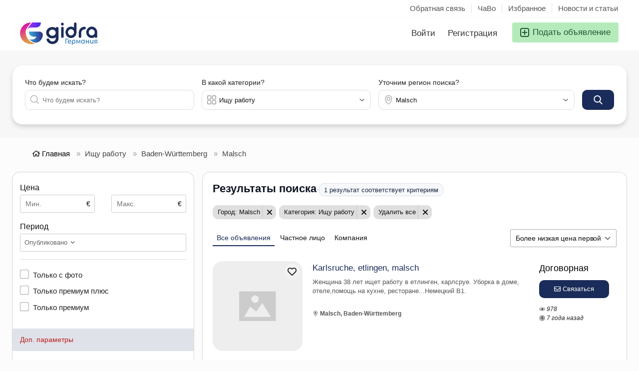

--- FILE ---
content_type: image/svg+xml
request_url: https://gidra.de/oc-content/themes/delta/images/small_cat/118.svg
body_size: 7578
content:
<svg xmlns="http://www.w3.org/2000/svg" viewBox="0 0 60 60"><path fill="#cc1736" d="M25.5 59.5q-.3 0-.4-.3-.3-.4.1-.7l1.3-.7-2.9 1.6q-.4.1-.7-.2l.2-.7 8.2-5.2-10.5 6.1q-.5.1-.7-.2t.2-.7l13.6-8.8-16.7 9.7a.5.5 0 0 1-.6-.9l8.6-5.3-10.7 6.2q-.5.1-.7-.2t.2-.7l15.6-9.9-18.3 10.6q-.5.2-.7-.1-.1-.5.2-.7l17-10.8-18 10.5q-.5.1-.7-.2t.2-.7L25 47.4 9.3 56.5q-.5.1-.7-.2t.2-.7l6.6-4L9.3 55a.5.5 0 0 1-.5-.8l3-1.9-2.5 1.5q-.5.1-.7-.2t.2-.7l20.9-13.2L9.3 51.6a.5.5 0 0 1-.5-.9l17.6-11-17.1 9.9q-.5.1-.7-.2t.2-.7l8.6-5.3L9.3 48a.5.5 0 0 1-.5-.9l11.3-7-10.8 6.2q-.5.2-.7-.2t.2-.6l13.5-8.7-13 7.6q-.5 0-.7-.2-.1-.5.2-.7L16 39l-6.7 4a.5.5 0 0 1-.5-1l12-7.9-11.5 6.7q-.5.2-.7-.2t.2-.6l2.6-1.7-2.1 1.2a.5.5 0 0 1-.5-.8l4.7-3.1L9.3 38q-.5.3-.7-.1t.2-.7l2.3-1.5-1.8 1q-.5.3-.7-.1t.1-.7l3.4-2.2-2.8 1.6q-.5.1-.7-.2t.1-.6l1.4-1-.8.5q-.5.3-.7-.1t.1-.7l1.2-.8-.6.4q-.4.1-.7-.2c-.3-.3 0-.5.1-.7l3.6-2.7-3 1.7a.5.5 0 0 1-.6-.8l1.8-1.4-1.2.7-.7-.2v-.6L10 27l-.7.5a.5.5 0 0 1-.8-.6l.3-1.2-.2-.2q-.1-.5.2-.7l.5-.3h.5q.3.2.2.5l-.2 1 2.6-1.5q.3-.1.7.1v.7l-1.4 1.4 3.9-2.2q.4-.2.6.1t0 .7l-1.9 1.4 4-2.2q.4-.2.6.1t0 .7l-3.7 2.8 6.3-3.6a.5.5 0 0 1 .5.8l-1.2.8 2.9-1.6q.4-.2.6.1.3.5-.1.7l-1.3 1 3-1.8q.4-.2.6.1.3.5-.1.7L23 27.6l5.2-3q.5-.2.7.1.3.5-.1.7L26.6 27l4-2.3q.5-.2.7.1.1.5-.2.7l-4.7 3.1 6.8-4a.5.5 0 0 1 .5 1L31 27l4.4-2.5a.5.5 0 0 1 .5.8l-12 8L39 24.6q.4-.2.7.1.1.5-.2.7L32.3 30l9.4-5.4a.5.5 0 0 1 .5.8l-13.5 8.7L45 24.6q.5-.2.7.1.2.5-.1.7l-11.4 7L48 24.7q.5-.2.7.1.2.5-.1.7l-8.7 5.4 10.7-6.2a.5.5 0 0 1 .5.8l-17.6 11 17.2-9.9a.5.5 0 0 1 .5.9L30.3 40.6l20.4-11.8q.5-.1.7.2t-.2.7l-3 1.8 2.5-1.5q.5 0 .7.2.1.5-.2.7l-6.6 4 6.1-3.5q.5-.1.7.2t-.2.7L35.5 42l15.2-8.8a.5.5 0 0 1 .5.8l-17 11 16.5-9.6q.5-.1.7.2t-.2.7L35.6 46l15.1-8.8q.5-.1.7.2t-.2.7l-8.5 5.3 8-4.6a.5.5 0 0 1 .5.8l-13.6 8.9L50.7 41a.5.5 0 0 1 .5.8L43 47l7.7-4.4q.5-.1.7.2t-.2.7l-1.2.8.7-.5q.5-.1.7.2t-.2.7L43 50.2l7.8-4.5a.5.5 0 0 1 .5.8l-.4.3a.5.5 0 0 1 .5.9l-8 5.7 7.4-4.3q.4-.2.7.1.1.5-.1.7l-3.9 2.7 3.3-2a.5.5 0 0 1 .6 1l-3.1 2.2 2.5-1.5a.5.5 0 0 1 .6.8l-1 .8.4-.3q.4-.1.7.2.1.4-.1.7l-.9.6.3-.1a.5.5 0 0 1 .6.7l-1 1.2.2-.1q.4-.2.6.2.3.4-.1.6l-3 1.8a.5.5 0 0 1-.7-.8l1-1.1-3.3 1.9a.5.5 0 0 1-.5-.8l.8-.7-2.6 1.5a.5.5 0 0 1-.5-.8l1-.8-2.8 1.6a.5.5 0 0 1-.5-.8l3.1-2.3-5.4 3.1q-.4.1-.6-.2t.1-.6l3.9-2.7-6.1 3.5q-.5.1-.7-.2-.3-.4.1-.6l8-5.8L31 59.4q-.5.1-.7-.2t.1-.7h.2l-1.7.9q-.4.1-.6-.2t.1-.7l8.4-5.5-11 6.4z"/><path fill="#edad0c" d="M27.3 59.5a.5.5 0 0 1-.4-.9l4.3-3.5-7 4q-.2.1-.6-.2l.1-.7 5.6-4.2-5 3a.5.5 0 0 1-.6-1l1.8-1.1-1.2.7a.5.5 0 0 1-.6-.9l5.3-4-4.7 2.8a.5.5 0 0 1-.6-.8l5.8-4.4-5.2 3q-.5.1-.7-.2t.2-.7l.3-.2a.5.5 0 0 1-.4-1l5.8-4.4-5.2 3q-.4.2-.7 0-.1-.5.1-.8l4.5-3.2-4 2.2a.5.5 0 0 1-.5-.8l5.7-4.3-5.1 3q-.4 0-.7-.2-.1-.5.1-.7l1.6-1.1-1 .6a.5.5 0 0 1-.6-.8l4-2.9-3.4 2q-.4.1-.7-.2-.1-.4.1-.7l3.2-2.2-2.6 1.5a.5.5 0 0 1-.6-.8l4.1-3-3.5 2a.5.5 0 0 1-.6-.8l5.8-4.4-5.2 3q-.4.2-.7-.1-.2-.5.1-.7l2-1.4-1.4.8q-.3.3-.7-.1-.1-.4.1-.7l4.1-3-3.5 2q-.3.2-.7 0a.5.5 0 0 1 .1-.8l3.7-3.2-3.1 1.8q-.3.1-.7-.1V29l1.7-1.6-1 .6h-.6l-.2-.6.4-1.6-.3-.2q-.1-.5.2-.7l.5-.3h.5q.3.2.2.5l-.3 1.5 3.4-2q.4-.1.7.1v.7L27 27l4.2-2.4q.4-.2.7.1v.7l-3.8 3.2 7-4a.5.5 0 0 1 .6.8l-4.1 3 4-2.3a.5.5 0 0 1 .6.8l-2 1.4 1.4-.8q.4-.2.7.1t-.1.7l-5.8 4.4 5.2-3a.5.5 0 0 1 .6.8l-4.1 3 3.5-2q.5-.2.7.1t-.1.7L33 34.6l2.6-1.6a.5.5 0 0 1 .6.9l-4 2.8 3.4-2a.5.5 0 0 1 .6.9l-1.6 1 1-.5q.5-.2.7.1t-.1.7l-5.7 4.4 5.1-3a.5.5 0 0 1 .6.8l-4.5 3.3 4-2.3a.5.5 0 0 1 .5.8l-5.8 4.5 5.2-3q.5-.2.7.1t-.1.7l-.4.3a.5.5 0 0 1 .4.8l-5.8 4.4 5.2-3q.5-.1.7.2.3.4-.1.7l-5.3 4 4.7-2.8a.5.5 0 0 1 .6.8l-1.8 1.2 1.2-.7a.5.5 0 0 1 .6.9l-5.6 4.2 5-2.9a.5.5 0 0 1 .6.8L32 55.6l3.6-2a.5.5 0 0 1 .6.8l-.4.2a.5.5 0 0 1 .5.9L35 56.7l.7-.3h.5q.3.2.2.5l-.3 1.3.2.2q.2.5-.1.7l-.6.3a.5.5 0 0 1-.7-.5l.3-1-2.8 1.5a.5.5 0 0 1-.6-.8l1.2-1.2-3.5 2a.5.5 0 0 1-.6-.8l.2-.1-1.7 1z"/><path fill="#fff" d="M31.2 36.3a.5.5 0 0 1-.3-1l2.8-1.6q.5-.1.7.2t-.2.7l-2.8 1.6z"/><path fill="#fff" d="M29.7 52.4a.5.5 0 0 1-.3-1l1.3-.8-2 1.1a.5.5 0 0 1-.6-.8l2.7-2-3.5 2.1q-.4.2-.7-.1-.1-.5.2-.7l6-4.4-7.2 4.1a.5.5 0 0 1-.5-.8l6.3-4.4-7.2 4.1q-.4.3-.7-.1-.1-.4.1-.7l7.6-5.3-8.5 4.8a.5.5 0 0 1-.5-.8l7-5-7.7 4.5q-.3.1-.7-.2-.1-.4.2-.6l5.6-3.9-6 3.5a.5.5 0 0 1-.5-.9l3.9-3-4.2 2.3a.5.5 0 0 1-.5-.8l.4-.3-.2.1q-.4.2-.6-.1v-.7l3.6-2.9-3.2 2q-.4 0-.7-.2-.1-.5.1-.7l.5-.4-.5-.2v-.6l2.2-2.2q-.5.1-.7-.2-.2-.5.2-.7l3-1.7a.5.5 0 0 1 .6.7l-2.1 2.3 4.8-2.8a.5.5 0 0 1 .5.8l-.3.3.8-.5a.5.5 0 0 1 .6.8l-3.6 2.9 4.3-2.5a.5.5 0 0 1 .5.9l-.4.3.4-.3q.4-.1.7.2.1.4-.2.6l-3.9 3.1 11.2-6.4q.4-.2.7.1.3.5-.2.7l-5.5 3.8 6.4-3.7a.5.5 0 0 1 .6.9l-7.1 4.9 7.7-4.4q.4-.2.6.1.2.5 0 .7l-7.6 5.4 7.7-4.5a.5.5 0 0 1 .5.9l-6.3 4.4 5.9-3.4a.5.5 0 0 1 .5.8l-6 4.4 5-2.9a.5.5 0 0 1 .6.8l-2.8 2 1-.7q.5 0 .8.2.1.4-.2.7L37 47.3l.2.2q.2.5-.1.7l-7.1 4z"/><path fill="#e5283f" d="M22.8 27.5a.5.5 0 0 1-.3-1l4.7-3-6.9 3.9q-.4.1-.7-.2t.2-.6l5.8-4-8.3 4.8a.5.5 0 0 1-.5-.8l8.3-6-11.7 6.8q-.3.1-.7-.2c-.4-.3 0-.5.2-.6l6.7-4.7-9.5 5.5q-.3.1-.7-.2-.1-.4.2-.6l6-4.1-8.5 4.9q-.3.1-.7-.2-.1-.3.2-.7l.7-.4-1.4.8a.5.5 0 0 1-.5-.9l7.6-5.5L5.3 25a.5.5 0 0 1-.6-.8l6.1-4.6-5.5 3.2a.5.5 0 0 1-.6-.8l3.6-2.8-3 1.8a.5.5 0 0 1-.6-.8l2.7-2.6L5.3 19a.5.5 0 0 1-.7-.7l1-1.8a.5.5 0 1 1-.5-.8l1.6-1h.6q.3.3.1.7l-1 1.8 4.3-2.5q.4-.1.6.1.3.3 0 .7L8.5 18l5.9-3.4a.5.5 0 0 1 .5.8l-3.6 2.8 6.2-3.6q.5-.1.7.2.3.4-.1.6l-6 4.6 9.2-5.4q.5-.1.7.2.3.4-.1.6L14.2 21l11-6.3a.5.5 0 0 1 .5.8l-.7.5 2.3-1.3a.5.5 0 0 1 .5.8l-6 4.1 8.5-4.9q.3-.1.7.2.1.4-.2.6l-6.7 4.7 9.5-5.5q.4-.1.6.2t0 .6l-8.4 6 11.7-6.8q.4-.1.7.2t-.2.6l-5.8 4 8.3-4.8q.4-.1.7.2.1.4-.2.6l-4.7 3.2 6.9-4q.4-.1.7.2t-.2.7l-3 2 4.9-2.9q.4-.1.7.2.1.4-.2.6l-4.7 3.2 7-4a.5.5 0 0 1 .4.8l-6 4.1 8.5-4.9q.5-.1.7.2t-.1.6L45 20.2l9-5.2q.4-.1.6.2t-.1.7l-3 1.8 3.1-1.7a.5.5 0 0 1 .6.8l-6.6 4.8 6.1-3.6q.4-.1.7.2.1.4-.1.7l-3 2.1 2.4-1.4a.5.5 0 0 1 .6.8l-3.7 3 3.1-1.8a.5.5 0 0 1 .6.8l-1.5 1.2 1-.5q.2-.1.6.1v.7l-.7.6q.5-.1.7.2t-.2.7l-3.5 2a.5.5 0 0 1-.6-.8l.6-.6-2.4 1.4a.5.5 0 0 1-.6-.8l1.5-1.2-3.5 2a.5.5 0 0 1-.6-.8l3.7-3-6.7 3.8q-.4.1-.6-.2-.3-.4.1-.6l3-2.2-5.1 3a.5.5 0 0 1-.6-.8l6.6-4.8-9.7 5.6q-.4.1-.6-.2t.1-.6l3-2-4.8 2.8q-.5.1-.7-.2-.3-.4.1-.6l6.9-4.7-9.6 5.5q-.5.1-.7-.2t.1-.6l6-4.1-8.5 5q-.4 0-.6-.3-.2-.4.1-.6l4.8-3.2-7 4q-.4.1-.7-.2-.1-.4.2-.6l3-2-4.9 2.8z"/><path fill="#ffc215" d="M25.7 27.5a.5.5 0 0 1-.3-1l3.2-2.2-5.3 3a.5.5 0 0 1-.6-.8l6.1-4.4-5.5 3.2a.5.5 0 0 1-.6-.8l6-4.3-5.4 3a.5.5 0 0 1-.6-.8l4.1-3-3.5 2-.7-.2v-.7l3.1-2.7-2.4 1.4q-.4.2-.6 0v-.7l1.3-1.8-.7.4a.5.5 0 0 1-.7-.6l.2-.8-.2-.1q-.1-.5.2-.7l.5-.3a.5.5 0 0 1 .7.6l-.1.4 1.7-1a.5.5 0 0 1 .6.7L25 17.2l4.4-2.6a.5.5 0 0 1 .6.8L27 18l6.1-3.5q.4-.2.7.1t-.1.7l-4.1 3.1 6.8-4a.5.5 0 0 1 .6.9l-6 4.3 5.8-3.3a.5.5 0 0 1 .6.8l-6.1 4.4 5.5-3.2q.5-.1.7.2t-.1.7L34 21.6l2.7-1.6a.5.5 0 0 1 .6.9l-1.6 1 1-.5a.5.5 0 0 1 .6.8l-1.8 1.5 1.2-.7.7.1v.6l-1.1 1.8.4-.3q.5-.1.7.2t-.2.7L35 27.4h-.6v-.7l1.1-1.7-4.2 2.4q-.4.1-.7-.1v-.7l1.9-1.5-4 2.3q-.5.2-.7-.1-.2-.5 0-.7l1.6-1.1-3.4 2z"/><path fill="#262626" d="M7.4 14.6c-5 .3-2.6 7-3.1 10.4 0 2.1 2 2.5 4 2.5 2.2 36-10.6 32 27.1 31.9 4.4-.1 9.2.2 13.6-.2 5.3-.4 1.7-26.2 2.7-31.8 3.3.5 4.5-2.3 4-5.1-.2-2.2.5-4.7-.4-6.7-3.6-2.2-8.8-.4-13-1C55.5 6.4 36.8-6.7 30.1 5 23.8-6.6 4.6 6.4 17.4 14.6zm4.6 44c-4.6.1-1.4-26.2-2.3-31.2h13.6v6.5c-7.5 2.1-5.4 11.5 0 14.8v10c-3.8-.2-7.6.3-11.3-.1m11.7-43.2h12.6v11.2H23.7zm15.8 28.3c-.9 2-2.7 3.5-4.2 4.8a20 20 0 0 1-5 3c-18.1-6.8-8.4-24.8-1-13.6.1.5 1.3 0 1.4-.3 3.2-7.7 12.6 0 8.8 6.1m-4.2 15H24.7v-8.9c3.6 3.2 7 2.7 10.6-.2zm0-25.3v.2q-3.2 0-5.2 2.7a6 6 0 0 0-5.4-2.6v-6.3h10.6zm15 22.8c-.6 4.7-10 1.6-13.6 2.4v-10c5.3-3.4 7.6-13 0-14.8v-6.3c4.5-.3 9 0 13.6-.1zm-8.9-40.8c9 1 14.3-4.1 12.9 8.4 0 .9.2 2.7-1.1 2.8H37.7V15.5zM31.1 5.8c1.7-6 11.4-5.9 13.6-.3 3.2 9.5-7.5 9.5-14 9 .2-2.9-.3-5.9.4-8.7m-16.3.8c1-6.4 11-7 13.7-1.6 1.4 3 .6 6.4.8 9.6-6 .3-15.8.6-14.5-8m6 8.8h1.5v11.3H7c-1.4-.4-1.4-1.7-1.4-2.8-1-12.8 2-7.5 15-8.5"/></svg>

--- FILE ---
content_type: image/svg+xml
request_url: https://gidra.de/oc-content/themes/delta/images/small_cat/98.svg
body_size: 8402
content:
<svg xmlns="http://www.w3.org/2000/svg" width="512" height="512" viewBox="0 0 60 60"><path fill="#936155" d="M55.4 59.5a.5.5 0 0 1-.4-.9l.9-.9-2 1.2a.5.5 0 0 1-.6-.8l2.1-2-2.8 1.6a.5.5 0 0 1-.6-.8l1.6-1.5-2 1.2a.5.5 0 0 1-.7-.8l.5-.4-.7.4a.5.5 0 0 1-.5-.8H50a.5.5 0 0 1-.6-.7l1.5-1.4-2 1.2a.5.5 0 0 1-.5-.9l1.3-1.1-1.7 1a.5.5 0 0 1-.6-.8l1.9-1.8-2.5 1.4a.5.5 0 0 1-.6-.8l.6-.4-.8.4a.5.5 0 0 1-.6-.8l1.4-1.2-1.8 1a.5.5 0 0 1-.6-.8l1.5-1.2-1.9 1a.5.5 0 0 1-.5-.8l.6-.5-1 .5a.5.5 0 0 1-.5-.8l4-3.9.1-.6 1-.5a.5.5 0 0 1 .5.8L46 45.5l3-1.7a.5.5 0 0 1 .5.9l-.7.5 1-.5a.5.5 0 0 1 .5.8L49 46.7l1.9-1a.5.5 0 0 1 .5.8L50 47.7l1.7-1a.5.5 0 0 1 .6.8l-.5.4.7-.4a.5.5 0 0 1 .6.8L51.2 50l2.5-1.4a.5.5 0 0 1 .6.8l-1.4 1.2 1.8-1a.5.5 0 0 1 .6.8l-1.6 1.4 2-1.2a.5.5 0 0 1 .6.8l-.1.1.3-.1a.5.5 0 0 1 .5.8l-.4.3.6-.4a.5.5 0 0 1 .6.8l-1.6 1.5 2-1.2a.5.5 0 0 1 .6.8l-2 2.1 2-1.1a.5.5 0 0 1 .5.7l-.9 1a.5.5 0 0 1 .4.9l-3.2 1.8z"/><path fill="#d4edf8" d="M28.6 53.4a.5.5 0 0 1-.2-.9l9.4-6.3-12.4 7.1a.5.5 0 0 1-.5-.8l8.5-5.5-10.5 6a.5.5 0 0 1-.5-.8l8.4-5.3-10 5.7a.5.5 0 0 1-.4-.8l11.3-7.2L18.8 52a.5.5 0 0 1-.5-.9l14-8.8-15.5 9a.5.5 0 0 1-.5-1l18.1-11.6-19.7 11.5-.7-.2.2-.7L32 38 12.9 49a.5.5 0 0 1-.6-.8l17.3-10.8-18.3 10.5a.5.5 0 0 1-.5-.8l19.4-12.3L9.8 46.6a.5.5 0 0 1-.6-.8l21.2-13.4L8.3 45.2a.5.5 0 0 1-.5-.9l3.6-2.2-3.9 2.2a.5.5 0 0 1-.5-.8l17.1-10.6L6.5 43a.5.5 0 0 1-.5-.8L22.4 32 5.6 41.7A.5.5 0 0 1 5 41l10.4-6.4-10.6 6.1a.5.5 0 0 1-.5-.8l11-6.8-11.2 6.5a.5.5 0 0 1-.5-.9l4-2.3-4 2.2a.5.5 0 0 1-.5-.9l12.1-7.4-12.1 7a.5.5 0 0 1-.5-.8l7-4.3-7 4a.5.5 0 0 1-.5-.9l14.3-8.8-14.2 8.2a.5.5 0 0 1-.5-.8l19.4-12.2L1.8 32.8a.5.5 0 0 1-.5-.9l19.3-12.1-19.1 11a.5.5 0 0 1-.5-.9l9.1-5.6-8.7 5a.5.5 0 0 1-.6-.8l4.6-2.7L1.3 28a.5.5 0 0 1-.5-.8L12.3 20l-11 6.4a.5.5 0 0 1-.5-1l3.6-2-3 1.6a.5.5 0 0 1-.5-.8l4.8-3-4.1 2.4a.5.5 0 0 1-.6-.9l13-8.2-12 7a.5.5 0 0 1-.6-.9l11.7-7.5-10.5 6.1a.5.5 0 0 1-.5-.8l.9-.6-.6-.2.2-.7 2.7-1.7-1.4.8a.5.5 0 0 1-.6-.8l1.4-.9-.6-.2.2-.7 8.4-5.8-5.3 3a.5.5 0 0 1-.6-.8l4-3-.2-.1.2-.7L17 2.5a.5.5 0 0 1 .6.8L15 5.1 22.2 1a.5.5 0 0 1 .6.8l-8.4 5.9L26.7.6a.5.5 0 0 1 .5.9l-1.2.7L28.6.7a.5.5 0 0 1 .6.8l-2.7 1.7 4-2.3a.5.5 0 0 1 .5.8l-.4.3 1.5-.8a.5.5 0 0 1 .5.8L20.9 9.5l13.4-7.8a.5.5 0 0 1 .5.9l-13 8.2 14.6-8.4a.5.5 0 0 1 .5 1L32 6.2 37.7 3a.5.5 0 0 1 .5.9L34.6 6 39 3.6a.5.5 0 0 1 .5.9l-11.6 7.1 12.5-7.2a.5.5 0 0 1 .5.9L36.3 8l5-2.9a.5.5 0 0 1 .6.9l-9.1 5.6L42.5 6a.5.5 0 0 1 .5.8L23.8 19 44.1 7.2a.5.5 0 0 1 .5.9L25 20.3 45.5 8.6a.5.5 0 0 1 .5.8l-14.3 8.8 14.8-8.5a.5.5 0 0 1 .5.9l-7 4.2 7.2-4.2a.5.5 0 0 1 .6.9l-12.2 7.4 12.5-7.2a.5.5 0 0 1 .5.9l-3.9 2.3 4-2.2a.5.5 0 0 1 .5.8l-11 6.8 11.2-6.5a.5.5 0 0 1 .5.9L39.5 21 50 15a.5.5 0 0 1 .5.8L34 26l16.6-9.6a.5.5 0 0 1 .5.9L34 27.9l17.2-10a.5.5 0 0 1 .5 1L48.2 21l3.4-2a.5.5 0 0 1 .5.9L31 33.2 52 21a.5.5 0 0 1 .5.9L33.2 34l19.3-11a.5.5 0 0 1 .5.9L35.7 34.7l17-9.8a.5.5 0 0 1 .5.9L35.4 37l17.3-10a.5.5 0 0 1 .5.9L35.1 39.5l17.5-10a.5.5 0 0 1 .5.8L39 39l13.1-7.5a.5.5 0 0 1 .6.8l-11.4 7.2 10.3-6a.5.5 0 0 1 .6.9l-8.4 5.3 7.2-4.2a.5.5 0 0 1 .5.9L43 41.8l7-4a.5.5 0 0 1 .6.8L41.1 45l7.2-4.2a.5.5 0 0 1 .5.9l-6.3 4.5 2.8-1.7a.5.5 0 1 1 .5.9l-12.4 7.1a.5.5 0 0 1-.5-.8l6.3-4.5-10.4 6z"/><path fill="#49abc6" d="M27.8 49.4a.5.5 0 0 1-.2-.9l7.8-5.3-10.5 6a.5.5 0 0 1-.5-.8l10.8-7.2L22 48.8a.5.5 0 0 1-.5-.9l1.8-1.1-2.7 1.6a.5.5 0 0 1-.5-.9l5.9-3.7-7 4a.5.5 0 0 1-.5-.8l3.8-2.4-4.6 2.6a.5.5 0 0 1-.5-.8l2.8-1.7-3.4 2a.5.5 0 0 1-.5-1L28.4 38 15 45.7a.5.5 0 0 1-.5-.9l11.2-7-12 7a.5.5 0 0 1-.5-1l17.2-11L12 43.4a.5.5 0 0 1-.5-.9l11-6.9L11 42.3a.5.5 0 0 1-.5-.9l12.8-8L10 41.1a.5.5 0 0 1-.6-.8L22.8 32 9 39.9a.5.5 0 0 1-.5-1L20 32 8.4 38.6a.5.5 0 0 1-.6-.8l15-9.5-15.2 8.9a.5.5 0 0 1-.6-.9l11.5-7.1L7 35.8a.5.5 0 0 1-.6-.8L17 28.4 6.5 34.5a.5.5 0 0 1-.6-.8l14.3-9L6 32.9a.5.5 0 0 1-.5-.9l6.5-4-6.3 3.6a.5.5 0 0 1-.5-.8l2-1.3-1.7 1a.5.5 0 0 1-.5-.8l4.6-2.9-4.2 2.5a.5.5 0 0 1-.5-.9l2.6-1.6L5.3 28a.5.5 0 0 1-.5-.8l15.5-10.1-15 8.6a.5.5 0 0 1-.5-.8l3.6-2.2-2.9 1.6a.5.5 0 0 1-.5-.8l12.1-8L6 22a.5.5 0 0 1-.6-.8l8.6-5.6L6.6 20a.5.5 0 0 1-.5-.9l9.2-6.1-7.5 4.3a.5.5 0 0 1-.5-.9l5.3-3.6-3.2 1.9a.5.5 0 0 1-.5-.9l4.4-3.4a.5.5 0 0 1-.3-.9l5.7-3.3a.5.5 0 0 1 .6.9l-4 3 9.2-5.3a.5.5 0 0 1 .5.9l-5.3 3.6 7.9-4.6a.5.5 0 0 1 .5.9l-9.2 6.1L30.5 5a.5.5 0 0 1 .6.9l-8.6 5.5 10.2-5.9a.5.5 0 0 1 .5.9l-12 7.9 13.7-8a.5.5 0 0 1 .6.8l-3.6 2.2 4.3-2.5a.5.5 0 0 1 .6.9l-15.6 10 17-9.8a.5.5 0 0 1 .6.8l-2.6 1.6 3-1.8a.5.5 0 0 1 .6.9l-4.6 2.8 5.1-3a.5.5 0 0 1 .5 1l-2 1.2 2.4-1.4a.5.5 0 0 1 .5.9l-6.6 4 7-4a.5.5 0 0 1 .5.8l-14.3 9 15-8.6a.5.5 0 0 1 .5.9l-10.6 6.5 11-6.3a.5.5 0 0 1 .5.9l-11.4 7L45 14.5a.5.5 0 0 1 .5.8l-15 9.5 15.5-9a.5.5 0 0 1 .5.9l-11.3 7 11.5-6.6a.5.5 0 0 1 .5.8L34 26.2l13.3-7.7a.5.5 0 0 1 .5.9l-12.9 8 13-7.4a.5.5 0 0 1 .4.9l-11 6.8 11-6.3a.5.5 0 0 1 .4.9l-17.1 11 17-9.8a.5.5 0 0 1 .5.8l-11.2 7 10.9-6.2a.5.5 0 0 1 .5.9l-12.4 7.8 12-6.9a.5.5 0 0 1 .4.9l-2.8 1.7 2.3-1.3a.5.5 0 0 1 .5.9l-3.8 2.3 3.1-1.8a.5.5 0 0 1 .5.9l-5.9 3.7 5.1-3a.5.5 0 0 1 .5 1l-1.8 1 1-.5a.5.5 0 0 1 .5.9l-10.9 7.2 9.3-5.4a.5.5 0 0 1 .6.9l-8 5.3 6-3.3a.5.5 0 0 1 .5.8l-1.7 1.1a.5.5 0 0 1 .2 1l-3 2.1.2.3-.2.6-6.7 4a.5.5 0 0 1-.6-1l1.4-.9-5 2.8a.5.5 0 0 1-.4-.8l.6-.4-2.6 1.5z"/><path fill="#936155" d="M18.5 39.5a.5.5 0 0 1-.3-1l2.3-1.4-4 2.3a.5.5 0 0 1-.5-.9l8-5.1L14 39a.5.5 0 0 1-.5-.8l6-3.9-6.6 3.9a.5.5 0 0 1-.5-.9l8.5-5.6-8.6 5a.5.5 0 0 1-.5-.9l3.8-2.5-3.3 2a.5.5 0 0 1-.6-.9l7.6-5.3-7 4a.5.5 0 0 1-.6-.8l6.6-4.9-6 3.5a.5.5 0 0 1-.6-.9l2.1-1.5-1.5 1a.5.5 0 0 1-.6-.9l1.2-.9-.6.4a.5.5 0 0 1-.6-.8l2.1-2.3-1.5.9a.5.5 0 0 1-.8-.6l.4-1.6-.3-.2.2-.7.5-.3a.5.5 0 0 1 .7.5l-.3 1.4 3.4-2a.5.5 0 0 1 .6.9l-2.1 2.3 5.4-3.1a.5.5 0 0 1 .5.8l-1.1.9 3-1.7a.5.5 0 0 1 .5.8L20.8 25l4-2.3a.5.5 0 0 1 .6.8l-6.6 5 10-5.8a.5.5 0 0 1 .5.8l-7.5 5.3 10.6-6.1a.5.5 0 0 1 .5.8L29.1 26l5.8-3.3a.5.5 0 0 1 .5.8l-8.6 5.7 11.3-6.5a.5.5 0 0 1 .5.8l-6 4 8.1-4.8a.5.5 0 0 1 .6.8l-8 5.2 8.4-4.9a.5.5 0 0 1 .5.9L40 26l1.7-1a.5.5 0 0 1 .6.8l-9.5 6.6 9-5.2a.5.5 0 0 1 .4.9l-2.6 1.7 2.1-1.2a.5.5 0 0 1 .6.8L37 33.1l4.7-2.7a.5.5 0 0 1 .6.9l-.9.5.3-.1a.5.5 0 0 1 .6.8l-2.6 2 2-1.2a.5.5 0 0 1 .6.8l-2.6 2.6 2-1.2a.5.5 0 0 1 .7.8l-1 1a.5.5 0 0 1 .2.9l-2 1.2a.5.5 0 0 1-.6-.8l.6-.7-2.6 1.5a.5.5 0 0 1-.6-.8L39 36l-6 3.4a.5.5 0 0 1-.5-.8l2.6-2-4.8 2.8a.5.5 0 0 1-.5-.8l.8-.6-2.4 1.4a.5.5 0 0 1-.6-.8l5.3-3.8-8 4.6a.5.5 0 0 1-.5-.9l2.7-1.7-4.5 2.6a.5.5 0 0 1-.5-.8l9.4-6.6-12.7 7.4z"/><path fill="#a57060" d="M24.2 26.5a.5.5 0 0 1-.3-1l2.1-1.3-3.9 2.2a.5.5 0 0 1-.5-.8l6-4.1-8.6 4.9a.5.5 0 0 1-.6-.8l3-2-4.9 2.8a.5.5 0 0 1-.5-.8l5.2-3.6-7.2 4a.5.5 0 0 1-.5-.8l5.9-4.2-6.7 3.9a.5.5 0 0 1-.5-.9l2-1.3-1.9 1a.5.5 0 0 1-.5-.7l5.2-4-4.7 2.7a.5.5 0 0 1-.6-.9l1.7-1.2-1.1.6a.5.5 0 0 1-.6-.8l1.7-1.5-1.1.6a.5.5 0 0 1-.6-.7l.9-1a.5.5 0 0 1-.2-1l2-1.2a.5.5 0 0 1 .6.8l-.6.8 2.7-1.6a.5.5 0 0 1 .6.8L15.9 17l4.1-2.4a.5.5 0 0 1 .6.8l-1.7 1.3 3.6-2.1a.5.5 0 0 1 .6.8l-5.2 4.1 8.5-4.9a.5.5 0 0 1 .5.8l-2 1.4 3.8-2.2a.5.5 0 0 1 .6.8l-6 4.2 8.7-5a.5.5 0 0 1 .5.8L27.3 19l7.6-4.4a.5.5 0 0 1 .6.8l-3 2 4.9-2.8a.5.5 0 0 1 .5.8L32 19.5l8-4.6a.5.5 0 0 1 .6.9L38.5 17l2.5-1.4a.5.5 0 0 1 .6.8l-6.6 5 6.7-4a.5.5 0 0 1 .6 1l-2 1.4 1.4-1a.5.5 0 0 1 .6.9L39 22.5l2.7-1.5a.5.5 0 0 1 .6.7l-1.9 2 1.3-.8a.5.5 0 1 1 .5.9l-4.5 2.6a.5.5 0 0 1-.6-.8l1.9-1.9-4.7 2.7a.5.5 0 0 1-.6-.8l3.3-2.8-6.1 3.6a.5.5 0 0 1-.6-.8l2-1.5-3.9 2.3a.5.5 0 0 1-.5-.8l6.5-5-10 5.8z"/><path fill="#f2be3a" d="M27.2 31.5a.5.5 0 0 1-.4-.9l1.3-1.3-3.5 2a.5.5 0 0 1-.6-.8l2.1-2-2.7 1.5a.5.5 0 0 1-.6-.7l.9-1-.4.3a.5.5 0 0 1-.8-.6l.3-1.2a.5.5 0 0 1 0-1l.5-.2a.5.5 0 0 1 .7.5l-.2 1 2.6-1.5a.5.5 0 0 1 .6.8l-1 1 3.1-1.8a.5.5 0 0 1 .6.8l-2.1 2 3.1-1.8a.5.5 0 0 1 .6.8L30 28.7l.7-.4a.5.5 0 0 1 .5.9l-3.8 2.2z"/><g fill="#262626"><path d="M36.2 2C13.5-6.8-9.2 20.3 4.1 40.8a27 27 0 0 0 38.3 7.6c4.7 3.2 8.7 13 15.2 10.5 6.6-6-6.3-11.7-9.2-16.4A26.5 26.5 0 0 0 36 2m20.7 51a4 4 0 0 1 1.3 3.2c-3.2 7.2-11.1-6.6-14.6-8.6a27 27 0 0 0 4-4zm-21.2-2C-5.8 62.5-10.8-3.5 32.1 2c24.3 4.5 27 41 3.6 49"/><path d="M31.5 5c-.4 0-1.7.6-1 .7C49 8.7 54.6 34.6 39.1 45 23.8 56.1 1.7 40.3 6.2 22.3a21.4 21.4 0 0 1 20.5-17c.5 0 1.6-.7.6-.7A23 23 0 0 0 6.3 18C-2.6 36 18 56 35.8 47.5 56 39.3 52.8 8.8 31.4 5"/><path d="M24.3 9.6c-2.9-.1-3.3 2.7-3 5-3.4.2-9.5-1.4-10 3.5.3 6.5-.7 13.3.4 19.7 4.6 3.8 20.3.7 27.1 1.6 7.3-.6 2.7-15.3 4-20.6.4-5.7-6.4-4-10-4.2 1.2-6.3-4.3-5-8.5-5m17 26.4c-.1 5.2-17.4 1.5-21.8 2.6-9.7 1.7-6.3-6.6-6.8-12.8 2.9 1.3 6.5.4 9.6.7-.1 2-.3 5 2.5 4.8 3.6.3 8 0 7-4.8 3-.4 6.7.8 9.5-.9zm-11.8-5.3c-3.6.3-6.6.3-5.8-4.2h6.6c-.2 1.4.5 3.3-.9 4.2m8.2-15.3c4.6-.5 3.5 4.7 3.6 7.7-.8 4.4-6.9 1.7-10 2.4-5.4-1.2-20.5 3.9-18.6-5.2-.4-2.5.3-5.4 3.3-4.9zm-8-5c2 .2 1.5 2.7 1.6 4.2h-8.6c-1-5.8 3.1-3.9 7-4.2"/></g></svg>

--- FILE ---
content_type: image/svg+xml
request_url: https://gidra.de/oc-content/themes/delta/images/small_cat/103.svg
body_size: 8562
content:
<svg xmlns="http://www.w3.org/2000/svg" viewBox="0 0 60 60"><path fill="#5e2c1e" d="M6.1 59.5a.5.5 0 0 1-.3-1l1.1-.9-2 1.2q-.3.3-.7-.1l.1-.7 2.3-2-2.3 1.4a.5.5 0 0 1-.6-.8l1-1-.4.3a.5.5 0 0 1-.8-.5l.4-1.6-.3-.2q-.1-.5.2-.7l.5-.3h.5q.3.2.2.5l-.3 1.4 3.3-2 .7.2q.1.4-.1.7l-1 .9 3-1.7a.5.5 0 0 1 .6.8l-2.3 2 2.8-1.7a.5.5 0 0 1 .6.9l-1.2.9.6-.3a.5.5 0 0 1 .6.7l-.8.9.2-.1q.5-.2.7.2t-.2.6L9 59.4a.5.5 0 0 1-.6-.8l.8-.8-2.8 1.6zm31.9 0a.5.5 0 0 1-.3-.9l1.1-1-3 1.7a.5.5 0 0 1-.7-.8l1.2-1-1.7 1q-.4.3-.6-.1v-.7l2.2-2-2 1.1q-.2.2-.6 0v-.7l.8-.8h-.1a.5.5 0 0 1-.8-.5l.3-1-.2-.2q-.1-.5.2-.7l.5-.3a.5.5 0 0 1 .7.6l-.2.7 2.3-1.3a.5.5 0 0 1 .6.8l-.7.7 2.7-1.5a.5.5 0 0 1 .6.8l-2.2 2 3.6-2.1q.4-.1.7.1.1.5-.1.7l-1.2 1 .6-.4a.5.5 0 0 1 .6.8l-1 1 .4-.2q.5-.2.7.2t-.2.6l-3.9 2.3z"/><path fill="#9e303f" d="M5.8 50.5a.5.5 0 0 1-.3-1L20.8 40 5.3 49a.5.5 0 0 1-.5-1l6.7-4.1-6.2 3.6q-.5.1-.7-.2t.2-.7l12.6-7.9-12.1 7a.5.5 0 0 1-.5-.9l9.4-5.9-9 5.2q-.4.1-.6-.2t.2-.7L20 33.4 5.3 41.9q-.5.1-.7-.2t.2-.7l11-7-10.5 6.1q-.5.1-.7-.2t.2-.7l9.5-6-9 5.2a.5.5 0 0 1-.5-.8l5-3.2L5.3 37a.5.5 0 0 1-.5-.8l4.9-3-4.4 2.5q-.5.1-.7-.2t.2-.7l8.4-5.3-8 4.5q-.4.2-.6-.1-.1-.5.2-.7l10.4-6.8-10 5.8q-.4.1-.6-.2t.2-.7l3.2-2-2.7 1.6q-.5 0-.7-.2-.1-.5.2-.7l5.5-3.5-5 2.9a.5.5 0 0 1-.6-.9l9.2-6-8.6 5a.5.5 0 0 1-.6-.8l9.5-6.5-8.9 5.1a.5.5 0 0 1-.5-.8L10 21l-4.4 2.5a.5.5 0 0 1-.5-.8l5.8-4.3L6.5 21q-.3.1-.7-.1l.1-.7 3.2-2.9q-.3 0-.5-.2-.2-.5.1-.7l4-2.3q.4-.1.6.1.3.3 0 .7L10 17.8l8.6-5a.5.5 0 0 1 .5.8L13.4 18l9.2-5.3q.4-.1.6.2.3.4-.1.6L17.9 17l7.4-4.2a.5.5 0 0 1 .5.8L16.3 20l12-7a.5.5 0 0 1 .6.9l-9.1 6 11-6.4q.3-.1.7.2.1.3-.2.7l-5.5 3.5 5.8-3.4a.5.5 0 0 1 .5.9l-3.2 2 3.4-2q.5-.1.7.2t-.1.6L22.4 23l11-6.3a.5.5 0 0 1 .5.8l-8.4 5.3 8.8-5a.5.5 0 0 1 .5.8l-5 3 5.3-2.9q.4-.1.6.2.3.3-.1.7l-5 3 5.2-3q.5-.1.7.2t-.2.7l-9.5 6 10-5.7a.5.5 0 0 1 .5.8l-11 7L37.7 22q.5-.2.7.1.3.5-.1.7L23 32.6l16-9.2q.4-.1.6.2t-.1.7L30 30.2l9.8-5.7q.5-.1.7.2t-.1.7l-12.7 7.9 13-7.5q.5-.1.7.2t-.2.6l-6.7 4.2 6.2-3.6a.5.5 0 0 1 .5.9L26 37.8l14.7-8.6q.5 0 .7.2.1.5-.2.7l-11.5 7.3 11-6.3a.5.5 0 0 1 .5.8l-6.8 4.3 6.3-3.6q.5-.3.7.1t-.2.7l-6.2 4 5.7-3.3q.5-.3.7.1.2.6-.1.7l-8.4 5.5 7.8-4.6a.5.5 0 0 1 .6.9L32 43l8.7-5q.5-.3.7 0 .2.5-.1.8l-6 4 5.4-3.1q.5-.2.7.1.3.5-.1.7l-6.4 4.8 5.8-3.4q.5-.1.7.2.3.4-.1.7L38 45.4l2.7-1.7a.5.5 0 0 1 .6.9L38.5 47l2.3-1.3.6.1v.7l-1.3 2 .7-.5a.5.5 0 0 1 .7.6l-.2.7.1.1q.2.5-.1.7l-.5.3h-.6l-.2-.6.1-.2-1.5.8a.5.5 0 0 1-.6-.7l1.3-2-4.6 2.7q-.4.1-.7-.1v-.7l3-2.5-5.8 3.3a.5.5 0 0 1-.6-.8L34 47l-5.8 3.3a.5.5 0 0 1-.5-.8l6.3-4.8-9.7 5.6q-.3.2-.7-.1-.1-.5.2-.7l5.9-4-8.5 4.8q-.4.2-.6-.1-.2-.5.1-.7l9.3-6.4-12.5 7.2q-.3.2-.7-.1c-.4-.3 0-.6.2-.7l8.4-5.5-11 6.3q-.3.2-.7-.1-.1-.5.2-.7l6.3-4-8.4 4.8q-.5.2-.7-.1-.1-.5.2-.7l6.8-4.4-9 5.2q-.4.2-.6-.1-.2-.5.1-.7l11.6-7.3L6 50.4z"/><path fill="#72202e" d="M6 50.5a.5.5 0 0 1-.4-1l6-4-6.3 3.7q-.5.2-.7-.2t.2-.6l.4-.4a.5.5 0 0 1-.5-.8l1.5-1-1 .5a.5.5 0 0 1-.5-.8l4.6-3.8-4 2.4a.5.5 0 0 1-.6-.8l1.2-1.2-.6.4q-.5.1-.7-.2t.2-.7l4.5-2.6a.5.5 0 0 1 .5.8l-1.2 1.2 5.4-3.2a.5.5 0 0 1 .6.9L10 42.9l9-5.2q.4-.1.6.2t-.1.7l-1.5 1 3.3-2q.5-.1.7.2t-.2.7l-.4.3 2-1.2q.4-.1.7.2.1.4-.2.7l-5.9 4 8.2-4.8q.5-.1.7.2.3.4-.1.6l-7 4.8 9.4-5.4q.4-.1.6.2.3.4-.1.7l-6.9 4.7 9-5.2a.5.5 0 0 1 .6.9l-3 2 4.3-2.5q.4-.2.6.1.3.5-.1.7l-2.3 1.6 3.4-2a.5.5 0 0 1 .5.9L34 41l2.6-1.4q.4-.2.6.1.3.5-.1.7l-1.5 1 2.2-1.3q.5-.1.7.2t-.1.7l-6 4.5 7.3-4.3q.4-.1.7.2.1.4-.1.7L37 44.4l3.6-2a.5.5 0 0 1 .6.7L37 46.6l3.6-2q.4-.2.7.1t-.1.7l-1.3 1 .7-.4q.4-.1.7.1v.7l-.8.7h.1q.4-.3.7 0v.6l-.3.5q.2 0 .3.2.2.4-.2.7l-1.5.9q-.4.1-.7-.1v-.6l.1-.2-1.5.9a.5.5 0 0 1-.6-.8l.7-.7-2.6 1.5q-.4.1-.7-.1l.1-.7 1.3-1-3.2 1.8a.5.5 0 0 1-.6-.8l4.2-3.5-7.5 4.3a.5.5 0 0 1-.5-.8l3.3-2.4-5.6 3.2a.5.5 0 0 1-.5-.8l6-4.5-9.3 5.3q-.4.2-.7-.2-.1-.4.2-.6l1.5-1-3.2 1.8a.5.5 0 0 1-.5-.8l1.6-1.1-3.4 2q-.4 0-.6-.2-.2-.5.1-.7l2.3-1.5-4 2.3a.5.5 0 0 1-.6-.8l3-2-5 2.8q-.4.2-.6-.1-.2-.5.1-.7l6.9-4.8-9.7 5.6q-.3.2-.7-.1-.1-.5.2-.7l6.9-4.8-9.7 5.6z"/><path fill="#c63746" d="m39 47-.4-.3.1-.6 1.8-1.6-1.2.7a.5.5 0 0 1-.6-.8l.7-.5h-.1q-.4.1-.7-.1l.1-.7 2-1.6-1.4.7q-.4.2-.7-.1t.1-.7l.4-.3q-.3 0-.5-.2v-.6l2.5-2.3-1.8 1.1a.5.5 0 0 1-.6-.8l1.1-.9-.5.3q-.4.1-.7-.1v-.7l2.7-2.4-2 1.2q-.4.1-.7-.2l.1-.7.5-.3-.6-.2.1-.7 1.5-1.3-1 .5q-.2.3-.6-.1l.1-.7.3-.2-.3-.2V31l.8-1.3-.3-.2q-.1-.5.2-.7l1.4-.8a.5.5 0 0 1 .7.7l-.7 1 2.2-1.3q.4-.1.7.1.1.4-.1.7l.6-.3q.4-.2.6.1t0 .7L43.2 31l1.5-.8a.5.5 0 0 1 .5.8l-.4.3.6.2v.7l-2.7 2.4 2-1.2a.5.5 0 0 1 .6.8l-1.1 1 .5-.4a.5.5 0 0 1 .6.8l-2.4 2.2 1.8-1q.4-.3.7.1.1.4-.1.7l-.4.3q.3 0 .5.2.1.4-.1.6l-2 1.7 1.4-.8q.4-.1.7.2.1.4-.1.6l-.7.6h.1q.4-.3.7 0 .1.5-.1.7l-1.8 1.6 1.2-.7q.5-.2.7.2t-.2.6l-6 3.5z"/><path fill="#c63746" d="M31.3 54.5a.5.5 0 0 1-.3-1l3.8-2.6-6 3.5q-.4.1-.7-.1l.1-.7 3-2.7-6 3.5a.5.5 0 0 1-.6-.8l3-2.6-6 3.4q-.2.1-.6-.1l.1-.7 3.2-3-6.6 3.8a.5.5 0 0 1-.5-.8l2.4-2-4.8 2.8a.5.5 0 0 1-.6-.8l2.5-2-5 2.8a.5.5 0 0 1-.5-.8l2-1.6-4.1 2.4q-.5.1-.7-.1v-.7l3-2.6-5.9 3.4a.5.5 0 0 1-.6-.8l3.2-3-6 3.5q-.2.1-.6-.2v-.6l3-2.9-3.2 1.9q-.3.1-.7-.1l.1-.7 2.4-2.2-1.8 1q-.3.3-.7 0l.1-.7 2.5-2.4-2 1.2q-.2.1-.6-.2l.1-.6 2-1.7-1.4.8a.5.5 0 0 1-.6-.8l.9-.8-.3.2a.5.5 0 0 1-.6-.8l3-2.8L1.3 43q-.3.2-.7 0a.5.5 0 0 1 0-.8l2.8-2.4L1.3 41q-.3.1-.7-.2c-.4-.3 0-.5.1-.6l1.9-1.7-1.3.8a.5.5 0 0 1-.6-.8l.5-.4q-.4 0-.6-.2l.1-.7 1.3-1-.7.4a.5.5 0 0 1-.6-.8l1.7-1.4-1.1.6q-.4.3-.7-.1l.1-.7 1-.8-.4.3a.5.5 0 0 1-.6-.8l2.2-2.4-1.6 1a.5.5 0 0 1-.6-.8l.8-1-.3-.2q-.2-.5.2-.7l2-1.2q.4-.1.7.1v.7l-.6.6 1.7-1q.4-.1.7.1v.7L3.7 31l2.8-1.6a.5.5 0 0 1 .6.8l-1 .8.6-.4.7.2c.4.2.1.5-.1.7l-1.6 1.3 1-.6a.5.5 0 0 1 .6.8L6 34l.7-.3a.5.5 0 0 1 .6.8l-.5.4q.4-.1.6.1.2.4-.1.7l-1.9 1.6 1.3-.7a.5.5 0 0 1 .6.8l-2.7 2.4 2.1-1.2q.4 0 .7.2v.6l-3 3L6.6 41a.5.5 0 0 1 .6.9l-.9.7.3-.2q.4-.2.7.1t-.1.7l-2 1.7 1.4-.8a.5.5 0 0 1 .6.8l-2.5 2.3 2-1.1q.2-.1.6.1v.7L4.8 49l2.6-1.4q.4-.2.6 0 .3.5 0 .7l-3 3 6.3-3.7q.4-.1.7.1v.7l-3.2 3 6.4-3.8a.5.5 0 0 1 .6.8l-3 2.6 6-3.4q.4-.1.6.1.2.5 0 .7L17.3 50l4.2-2.4a.5.5 0 0 1 .5.8l-2.4 2 4.9-2.8a.5.5 0 0 1 .5.8l-2.4 2 4.8-2.8q.4-.1.7.1v.7l-3.3 3 6.6-3.8q.4-.1.6.1.3.4 0 .7L29 51l5.9-3.4a.5.5 0 0 1 .5.8l-3 2.7 12.2-7q.4-.3.7.1t-.1.7l-3.8 2.6 3.2-1.9q.4 0 .7.2.1.4-.1.7l-3.9 2.8 3.3-1.9q.4 0 .7.2.2.4-.1.7L42.1 51l2.6-1.5a.5.5 0 0 1 .6.8l-1 1 .4-.3q.4 0 .7.2v.6l-.6.6q.3 0 .3.3.2.4-.2.6l-1.6 1a.5.5 0 0 1-.7-.7l.3-.3-1.8 1q-.4.1-.7-.1v-.7l1.2-1-3.2 1.8q-.4.1-.6-.1v-.7l3.2-2.9-6.3 3.7a.5.5 0 0 1-.6-.8l3.9-3-6.5 3.8z"/><path fill="#ffc128" d="M44 29.4a.5.5 0 0 1-.4-.9l2.6-1.7-4 2.3q-.4.1-.6-.2t.1-.7l6.9-4.7-8.6 4.9q-.4.1-.6-.2t.1-.7l8.2-5.5-9.5 5.5q-.5.1-.7-.2t.1-.7l7.8-5.2-8.7 5a.5.5 0 0 1-.5-.8l7.4-4.9-8.1 4.7q-.4.2-.7-.1-.1-.5.2-.7l5.2-3.3-5.6 3.2a.5.5 0 0 1-.5-.9L44 17l-10.6 6q-.4.3-.6-.1t.1-.7l8-5.2-8.2 4.7q-.5.2-.7-.1-.1-.5.2-.7l6.8-4.5-6.9 4a.5.5 0 0 1-.5-.8l6.9-4.5-6.8 4q-.5 0-.7-.2-.3-.4.1-.7l10-6.8-9.8 5.7a.5.5 0 0 1-.5-.8l6.5-4.3-6.1 3.5q-.5.1-.7-.2t.2-.7l4.1-2.7-3.5 2q-.5.2-.7 0-.2-.5.1-.8l.6-.3q-.3 0-.5-.3-.2-.4.1-.6L36.5 8l-4.4 2.5a.5.5 0 0 1-.5-.8l4-2.9-2.4 1.4a.5.5 0 0 1-.5-.8l3.1-2.6a.5.5 0 0 1-.2-1l4.6-2.5q.4-.2.6.1t0 .7L38 4.4 44.6.6q.4-.1.7.2.1.4-.2.6l-4 2.9 6-3.5q.5-.1.7.2t-.1.6L42 5.5l7.1-4.2a.5.5 0 0 1 .6.9l-.3.2 1-.6q.4-.1.6.2.3.4-.1.7l-4.2 2.7 5-2.9a.5.5 0 0 1 .5.9l-6.5 4.3L53 3.4q.5-.1.7.2.3.3-.1.7l-10 6.7 11-6.3q.3-.2.6.1.1.5-.2.7L48.2 10l7.4-4.2a.5.5 0 0 1 .5.8l-6.9 4.5 7.2-4.2q.5-.1.7.2t-.1.7L49 13l8.2-4.8q.3-.1.7.2.1.3-.2.7l-10 6.6L58 9.9q.3-.2.7.1.1.5-.2.7L53.2 14l5-2.9a.5.5 0 0 1 .6.9l-7.4 4.8 7.2-4.1q.4-.2.7.1.1.5-.2.7l-7.8 5.2 7.4-4.3q.4 0 .7.2.1.3-.1.7L51 20.9l7.5-4.4a.5.5 0 0 1 .5.9L52.3 22l5.8-3.3q.4-.2.6.1.3.5-.1.7l-2.5 1.7 1.3-.7a.5.5 0 0 1 .5.8l-4.3 3.4 1.5-.8q.4-.2.6.2.3.3-.1.7L48.2 29a.5.5 0 0 1-.5-.8l4.3-3.4-7.8 4.5z"/><g fill="#262626"><path d="M.3 36.5c.8 3.8-2.5 18.9 3 18.1-.1 2-.3 5 2.5 4.7 3.7.2 8 .2 7-4.8h20.5c-.1 2.1-.2 5 2.6 5 3.8.2 7.8 0 6.8-5 2.1.1 3.4-1.8 3-3.7-.3-7.1.8-14.6-.4-21.5 16-.2 20-23.3 4.3-28-8.3-2.6-18.3 3.2-19.2 12C20 11 3.2 13.5 4.3 27.5c-5-.1-4 5.6-4 9m11 20.4c.2 2.6-2.8 1.6-4.5 1.8-2.3.2-2.1-2.5-2-4.1h6.5zm29.5 1.4c-1.1.7-2.7.1-4 .3-2.4.3-2.1-2.5-2-4h6.5c-.2 1.2.3 2.6-.5 3.7M33.5 8C40-4.1 58.7 2 58.3 15.2c0 7.1-6 14-13.4 13.5-9.8-.2-16.6-12-11.4-20.7M38 47.5H8.3C7 46.3 8.1 43 7.7 41a41 41 0 0 1 30.6.2c-.3 2 .5 4.4-.3 6.2m-26.4-32a31 31 0 0 1 18.7-1.2 14 14 0 0 0 9.3 14.2c-2.6 3-.9 7.8-1.3 11.5-9.6-3.4-21-3.6-30.6.1-.6-3.8 1.8-9.7-2-12.2-.3-4.8 1.4-10 5.9-12.4m-9.9 16c-.2-2.3 2.4-4 4-2C8 32.8 4 48.2 8 48.6h30.3c3.1-1 .7-13 1.4-16.4 0-1.2 0-2.5 1.2-3.3l2.6.4c2 6.8.2 14.6.8 21.7 0 1 .1 2.4-1.2 2.6H19.3c-24.7.2-16 2.8-17.6-22.1"/><path d="M44.3 15.4v7a5 5 0 0 1-3.6-2.6c-.2-.5-1.6 0-1.4.4.9 2 2.9 3 5 3.2v1.8c1.3.4 1.6-.6 1.4-1.8 6.3-.9 6.8-8 0-8.7V7.5q2.6.5 3.6 2.7c.2.5 1.6 0 1.4-.4-.9-2-2.9-3-5-3.2V4.8c-1.3-.4-1.6.6-1.4 1.8-6.3.9-6.8 8 0 8.8m5 3.7c0 2-1.8 3.3-3.6 3.4v-6.8c1.8.5 3.6 1.3 3.6 3.4M44.2 7.5v6.8c-4.5-.6-4.6-6.3 0-6.8"/></g></svg>

--- FILE ---
content_type: application/javascript
request_url: https://gidra.de/oc-content/themes/delta/js/global.js?v=2101
body_size: 18743
content:
$(document).ready(function() {
  
  showHideItemSummary();
  
  delLazyLoadImages();
  delManageScroll();
  delShowUsefulScrollButtons();
  
  $(window).on('resize', function(){
    fixItemThumbs();
    delShowUsefulScrollButtons();
  });
  
  
  $(window).on('scroll', function(){
    showHideItemSummary();
  });
  
  
  // REMOVE ALL FILTERS BUTTON CLEANS ALSO TOP SEARCH BAR
  $('body').on('click', 'a.remove-all-filters', function(e) {
    $('#home-search input, #home-search select').val('');
  });


  // MOBILE SHARE BOX - CLOSE 
  $(document).mouseup(function(e){
    var container = $('.share-item-data');

    if (!container.is(e.target) && container.has(e.target).length === 0) {
      container.fadeOut(200);
    }
  });
  
  
  // FILTER CITIES AND REGIONS
  document.body.addEventListener('input', (e) => {
    const input = e.target;
    if (!input.matches('.loc-picker .filter input.region-filter, .loc-picker .filter input.city-filter')) return;

    const termRaw = input.value.trim();
    const term = termRaw.normalize("NFD").replace(/[\u0300-\u036f]/g, "").toLowerCase();

    const tab = input.closest('.loc-tab');
    if (!tab) return;

    const elems = tab.querySelectorAll('.elem');

    // если поле пустое → показать всё
    if (term === '') {
      for (let i = 0, l = elems.length; i < l; i++) {
        const el = elems[i];
        if (el.classList.contains('hide')) el.classList.remove('hide');
      }
      return;
    }

    // кэшируем нормализованный текст в data-norm
    const reg = new RegExp(term, 'i');
    const diacritic = /[\u0300-\u036f]/g;

    // минимизируем reflow — меняем классы в одном кадре
    requestAnimationFrame(() => {
      for (let i = 0, l = elems.length; i < l; i++) {
        const el = elems[i];
        // читаем нормализованный текст только один раз
        let txt = el.dataset.norm;
        if (!txt) {
          txt = el.textContent.normalize("NFD").replace(diacritic, "").toLowerCase();
          el.dataset.norm = txt;
        }

        // сравнение без регулярки быстрее — заменим на indexOf
        if (txt.indexOf(term) !== -1) {
          if (el.classList.contains('hide')) el.classList.remove('hide');
        } else {
          if (!el.classList.contains('hide')) el.classList.add('hide');
        }
      }
    });
  });
  
  


  // DOUBLE ARROW PAGINATION FIX
  $('.paginate').each(function() {
    $(this).find('.searchPaginationFirst').text('<<');
    $(this).find('.searchPaginationLast').text('>>');
  });

  // CONTACT CLICK SCROLL TO ELEMENT
  $('body').on('click', '#listing .side .btn.contact, #item-summary .cnt > a.b2, .mlink.con', function(e) {
    e.preventDefault();
    scrollToContact();
  });
  
  // CONTACT FORM HAS RECAPTCHA
  if($('body#body-item #listing #contact div[id^="anr_captcha_field_"]').length || $('body#body-item #listing #contact div.g-recaptcha').length) {
    $('body#body-item #listing #contact').addClass('has-recaptcha');
  }
  
  // SHOW HIDE PASSWORD
  $(".toggle-pass").click(function(e) {
    e.preventDefault();

    $(this).find('i').toggleClass("fa-eye fa-eye-slash");
    var input = $(this).siblings('input');
    
    if (input.attr("type") == "password") {
      input.prop("type", "text");
    } else {
      input.prop("type", "password");
    }
  });
  

  // SWIPER INITIATE
  if(typeof(Swiper) !== 'undefined') { 
    var swiper = new Swiper(".swiper-container", {
      slideClass: "swiper-slide",
      navigation: {
        nextEl: ".swiper-next",
        prevEl: ".swiper-prev",
      },
      pagination: {
        el: ".swiper-pg",
        type: "fraction",
      },
      on: {
        afterInit: function () {
          fixItemThumbs();
        },
        activeIndexChange: function (swp) {
          
          
          delLazyLoadImages();
          
        }
      }
    });
  }
  
  // SWIPER THUMBS
  $('body').on('click', '.thumbs li', function(e) {
    e.preventDefault();
    
    $('.thumbs li').removeClass('active');
    $(this).addClass('active');
    var elemId = $(this).attr('data-id');

    if(typeof(swiper) !== 'undefined') {
      swiper.slideToLoop(elemId);
      fixImgSourcesThumb();   // for lazyload
    }
  });
  
  
  // ITEM RATING
  $('body').on('click', '.is-rating-item', function(e) {
    e.preventDefault();
    $('input[name="rating"]').val($(this).attr('data-value'));
    $('.comment-rating-selected').text('(' + $(this).attr('data-value') + ' of 5)');
    $(this).parent().find('i.is-rating-item').addClass('fill');
    $(this).nextAll('i.is-rating-item').removeClass('fill');
  })
    
  // IMAGE THUMBS SCROLL
  $('.main-data > .thumbs ul').on('scroll', function(e) {
    if($(this).scrollTop() > 10) {
      $('.main-data > .thumbs .scroll.up').show(0);
    } else {
      $('.main-data > .thumbs .scroll.up').hide(0);
    }
    
    var box = $('.main-data > .thumbs ul');
    var boxHeight = box.height();
    var innerHeight = box.find('li').height() * box.find('li').length;
  
    if($(this).scrollTop() + boxHeight + 10 > innerHeight) {
      $('.main-data > .thumbs .scroll.down').hide(0);
    } else {
      $('.main-data > .thumbs .scroll.down').show(0);
    }
  });

  
  $('body').on('click', '.thumbs .scroll', function(e) {
    e.preventDefault();
    
    var pos = $('.thumbs ul').scrollTop();
    var len = $('.thumbs ul li').height() + parseFloat(($('.thumbs ul li').css('margin-bottom')).replace('px', ''));
    len = len*2;

    if($(this).hasClass('up')) {
      len = -len;
    }

    $('.thumbs ul').animate({scrollTop: pos + len}, 200);
  });
  
  
  // IMPROVE SCROLLING OF NICE SCROLL
  $('body').on('click', '.nice-scroll-right .mover, .nice-scroll-left .mover, .nice-scroll-right .mover2, .nice-scroll-left .mover2', function(e) {
    e.preventDefault();
    
    var elem = $(this).parent().siblings('.nice-scroll');
    var pos = elem.scrollLeft();
    var len = elem.find(' > *').width() + parseFloat((elem.find(' > *').css('margin-right')).replace('px', '')) + 2;
    len = len*2;
    
    if($(this).parent().hasClass('nice-scroll-left')) {
      len = -len;
    }
    
    elem.animate({scrollLeft: pos + len}, 200);
  });
  
  
  // CATEGORY BOX - SCROLL FEATURE
// ===== Lazy init for CATEGORY BOX =====
let catBoxInited = false;

function initCategoryBox() {
  if (catBoxInited) return;
  catBoxInited = true;

  const catBox = document.getElementById('cat-box');
  if (!catBox) return;

  const box  = catBox.querySelector('.box');
  const side = catBox.querySelector('.side');
  if (!box || !side) return;

  const anchors = Array.from(box.querySelectorAll('a.cat1'));
  const sideLinksById = {};
  side.querySelectorAll('a.cat1').forEach(a => sideLinksById[a.dataset.id] = a);
  const paddingTop = parseFloat(getComputedStyle(box).paddingTop) || 0;

  function smoothScrollTop(top) {
    // можно оставить CSS: #cat-box .box { scroll-behavior:smooth; }
    box.scrollTo({ top, behavior: 'smooth' });
  }

  let lastActiveId = null;
  function setActive(id) {
    if (id === lastActiveId) return;
    if (lastActiveId && sideLinksById[lastActiveId]) {
      sideLinksById[lastActiveId].classList.remove('active');
    }
    if (id && sideLinksById[id]) {
      sideLinksById[id].classList.add('active');
    }
    lastActiveId = id;
  }

  let ticking = false;
  function onScroll() {
    if (ticking) return;
    ticking = true;
    requestAnimationFrame(() => {
      const y = box.scrollTop + paddingTop + 5;
      let activeId = null;
      for (let i = 0; i < anchors.length; i++) {
        if (anchors[i].offsetTop <= y) activeId = anchors[i].dataset.id; else break;
      }
      setActive(activeId);
      ticking = false;
    });
  }

  box.addEventListener('scroll', onScroll, { passive: true });

  side.addEventListener('click', function(e) {
    const a = e.target.closest('a.cat1, a.allcat'); if (!a) return;
    e.preventDefault();

    if (a.classList.contains('allcat')) {
      $('#home-search input[name="sCategory"], form.search-side-form input[name="sCategory"]').val('').change();
      $('#home-search input.term2.category').val(a.textContent.trim());
      $(a).closest('div.xmodal').hide(0);
      $('#overlay.black').hide(0);
      return;
    }

    const id = a.dataset.id;
    const target = box.querySelector('a.cat1[data-id="' + id + '"]');
    if (!target) return;

    const finalTop = target.offsetTop - paddingTop;
    smoothScrollTop(finalTop);
  }, { passive: false });

  box.addEventListener('click', function(e) {
    const a = e.target.closest('a'); if (!a) return;
    e.preventDefault();

    $('#home-search input[name="sCategory"], form.search-side-form input[name="sCategory"]').val(a.dataset.id).change();
    $('#home-search input.term2.category').val((a.textContent || '').trim());
    $(a).closest('div.xmodal').hide(0);
    $('#overlay.black').hide(0);
  }, { passive: false });

  // первичная расстановка active
  onScroll();
}

// — лёгкие обработчики, которые уже есть у тебя (оставляем как было)
$('body').on('click', '#home-search input.term2.category', function(e) {
  e.preventDefault();
  $('div.xmodal.category').fadeIn(200);
  $('#overlay.black').fadeIn(200);

  // если пользователь открыл модалку — инициализируем сразу на кадре
  if (!catBoxInited) requestAnimationFrame(initCategoryBox);
});

$('body').on('click', '.xclose', function(e) {
  e.preventDefault();
  $(this).closest('div.xmodal').hide(0);
  $('#overlay.black').hide(0);
});

// — страховка: если пользователь скроллит box до ленивой инициализации
//   повесим ОДИН раз временный слушатель, который сразу инициирует полноценный
(function attachOneTimeWarmup() {
  const box = document.querySelector('#cat-box .box');
  if (!box) return;
  const warmup = () => { box.removeEventListener('scroll', warmup); initCategoryBox(); };
  box.addEventListener('scroll', warmup, { passive: true, once: true });
})();

// — основная ленивость: грузим тяжёлую часть в idle/таймаут
(function scheduleIdleInit() {
  if ('requestIdleCallback' in window) {
    requestIdleCallback(() => { initCategoryBox(); }, { timeout: 500 });
  } else {
    // небольшой таймаут, чтобы не мешать первому рендеру (INP)
    setTimeout(() => { initCategoryBox(); }, 150);
  }
})();

  
  
    
  // ITEM LOOP PHOTO SWITCHER
  $('body').on('mouseenter', '.simple-prod .switch-bars .bar', function(){
    var id = $(this).attr('data-id');
    $(this).closest('.img-wrap').find('.img').hide(0);
    $(this).closest('.img-wrap').find('.img[data-id="' + id + '"]').show(0);
  });

  // MOBILE FOOTER - SHOW MORE
  $('body').on('click', 'footer .cl .lnk.show-hidden', function(e) {
    e.preventDefault();
 
    if(!$(this).hasClass('opened')) {
      $(this).addClass('opened');
      $(this).closest('.cl').find('.lnk.go-hide').show(0);
    } else {
      $(this).removeClass('opened');
      $(this).closest('.cl').find('.lnk.go-hide').hide(0);
    }
  });



  // NICE SCROLL - MANAGE FADERS
  /*
  $('.nice-scroll').on('scroll', function(e) {
    var box = $(this);
    var scrollLeft = (isRtl ? -1 : 1) * box.scrollLeft();
    var padding = parseFloat((box.css('padding-left')).replace('px', '')) + parseFloat((box.css('padding-right')).replace('px', ''));
    var maxScroll = box.prop('scrollWidth') - scrollLeft - box.width() - padding;

    if (scrollLeft < 20) {
      if(isRtl) {
        box.siblings('.nice-scroll-right').fadeOut(200);
      } else {
        box.siblings('.nice-scroll-left').fadeOut(200);
      }
    } else {
      if(isRtl) {
        box.siblings('.nice-scroll-right').fadeIn(200);
      } else {
        box.siblings('.nice-scroll-left').fadeIn(200);
      }
    }

    if (maxScroll < 20) {
      if(isRtl) {
        box.siblings('.nice-scroll-left').fadeOut(200);
      } else {
        box.siblings('.nice-scroll-right').fadeOut(200);
      }
    } else {
      if(isRtl) {
        box.siblings('.nice-scroll-left').fadeIn(200);
      } else {
        box.siblings('.nice-scroll-right').fadeIn(200);
      }
    }
  });


  // HIDE FADERS WHEN NOT NEEDED
  $('.nice-scroll').each(function() {
    var box = $(this);
 
    if(box.prop('scrollWidth') - box.width() <= 0) {
      box.siblings('.nice-scroll-left').hide(0);
      box.siblings('.nice-scroll-right').hide(0);
    }
  });
  */


  // USER MENU HIGHLIGHT ACTIVE
  var url = window.location.toString();

  $('.user-top-menu > .umenu a').each(function(){
    if(!$('.user-top-menu > .umenu a.active').length) {
      var myHref = $(this).attr('href');

      if(url == myHref) {
        if(myHref.indexOf(url) >= 0)
        $(this).parent('li').addClass('active');
        return;
      }
    }
  });


  // USER PROFILE - SWITCH CARDS
  $('body').on('click', '.usr-menu.profile-menu > div', function(e) {
    e.preventDefault();

    $('.usr-menu.profile-menu > div').removeClass('active');
    $(this).addClass('active');

    $('.body-ua #main.profile .box').hide(0);
    $('.body-ua #main.profile .box[data-id="' + $(this).attr('data-id') + '"]').fadeIn(200);
  });


  // USER ALERTS - SWITCH ALERTS
  $('body').on('click', '.usr-menu.alerts-menu > div', function(e) {
    if(!$(e.target).closest('a').length){
      e.preventDefault();

      $('.usr-menu.alerts-menu > div').removeClass('active');
      $(this).addClass('active');

      $('.alert-box').hide(0);
      $('.alert-box[data-id="' + $(this).attr('data-id') + '"]').fadeIn(200);
    }
  });


  // SUBCAT SHOW THEM ALL
  $('body').on('click', '#sub-cat .link.show-all a', function(e) {
    e.preventDefault();

    if(!$(this).hasClass('opened')) {
      $(this).addClass('opened');
      $(this).closest('.list').find('.link.hidden').show();
    } else {
      $(this).removeClass('opened');
      $(this).closest('.list').find('.link.hidden').hide();
    }
  });


  // HEADER CATEGORIES BUTTON
  $('body').on('click', 'header .left a.categories', function(e) {
    e.preventDefault();

    if($(this).hasClass('opened')) {
      $(this).removeClass('opened');
      $('#cat-box').fadeOut(0).removeClass('overlay-black');
      $('#overlay.black').fadeOut(0);
    } else { 
      $(this).addClass('opened');
      $('#cat-box').fadeIn(100).addClass('overlay-black');
      $('#overlay.black').fadeIn(0);
    }
  });


  // HOME CATEGORIES SCROLL - LEFT
  $('body').on('click', '#home-cat2 .scroll-left', function(e) {
    e.preventDefault();

    $('#home-cat2 .wrap').animate({
      scrollLeft: "-=" + 300 + "px"
    }, 200, function() {
      homeCatScrolls();
    });
  });


  // MANAGE SCROLLING
  $('#home-cat2 .wrap').on('scroll', function(e) {
    homeCatScrolls();
  });


  // HOME CATEGORIES SCROLL - RIGHT
  $('body').on('click', '#home-cat2 .scroll-right', function(e) {
    e.preventDefault();

    $('#home-cat2 .wrap').animate({
      scrollLeft: "+=" + 300 + "px"
    }, 200, function() {
      homeCatScrolls();
    });
  });

  // HIDE RIGHT SCROLL BUTTON IF NOT NEEDED
  if($('#home-cat2 .line').width() > $('#home-cat2 .wrap').width()) {
    $('#home-cat2 .scroll-right').fadeIn(200);
  }


  // CHECK MISSING ICONS MOBILE MENU USER
  $('#menu-user a').each(function() {
    if(!$(this).find('i').length) {
      $(this).prepend('<i class="far fa-square"></i>');
    }
  });

  
  // SHOW USER MENU IN HEADER
  $('body').on('click', 'header .right a.my-account', function(e) {
    e.preventDefault();
    $('header .user-menu').stop(false,false).fadeToggle(200);
  });
  
  
  // SHOW MOBILE MENU
  $('body').on('click', 'a.mmenu-open', function(e) {
    e.preventDefault();
    $('#menu-cover').addClass('opened').fadeIn(300);
    
    if(!isRtl) {
      $('#menu-options').addClass('opened').show(0).css('right', '-100%').animate( {right:'0px'}, 300);
    } else {
      $('#menu-options').addClass('opened').show(0).css('left', '-100%').animate( {left:'0px'}, 300);
    }
  });
  

  $(document).mouseup(function (e){
    var container = $('.user-menu');

    if(!container.is(e.target) && container.has(e.target).length === 0) {
      container.fadeOut();
    }
  });


  // CLOSE OVERLAY - BLACK
  $('body').on('click', '#overlay.black', function(e) {
    e.preventDefault();

    $('#overlay.black').fadeOut(0);
    $('.overlay-black').removeClass('overlay-black').fadeOut(0);
    $('header .left a.categories').removeClass('opened');
    $('.xmodal').hide(0);
  });


  // REUPLOAD PLUGIN ATTRIBUTES FOR CATEGORIES ON MOBILE SEARCH PAGE
  $('body').on('change', '.search-mobile-filter-box input[name="sCategory"]', function(e) {
    var sidebar = $('.search-mobile-filter-box form');
    //var ajaxSearchUrl = baseDir + "index.php?" + sidebar.find(':input[value!=""]').serialize();
    var ajaxSearchUrl = baseDir + "index.php?" + sidebar.find(":input").filter(function () { return $.trim(this.value).length > 0}).serialize();
    
    $('.sidehook').addClass('loading');

    $.ajax({
      url: ajaxSearchUrl,
      type: "GET",
      success: function(response){
        var length = response.length;

        var sidehook = $(response).contents().find('.sidehook').html();

        if(sidehook === undefined) {
          $('.search-mobile-filter-box .sidehook').remove();
          return false;
        }

        if (!$('.search-mobile-filter-box .sidehook').length) {
          $('.filter .wrap .box').last().after('<div class="box sidehook"></div>');
        }

        $('.search-mobile-filter-box .sidehook').html(sidehook).removeClass('loading');

      }
    });
  });


  // OPEN SEARCH BOX ON MOBILE
  $('body').on('click', 'a#m-search', function(e) {
    e.preventDefault();

    if($(this).hasClass('opened')) {
      $(this).removeClass('opened');
      $('#menu-search').css('opacity', 1).css('top', '60px').animate({opacity: 0, top:'0px'} , 300, function() { $('#menu-search').hide(0); });

    } else {
      $(this).addClass('opened')
      $('#menu-search').show(0).css('opacity', 0).css('top', '0px').animate({ opacity: 1, top:'60px'}, 300);

      if($('#m-options').hasClass('opened')) {
        $('#m-options').click();
      }

    }
  });


  // DISABLE LINKS SEARCH ON MOBILE AND REPLACE WITH "CHECKBOX" LIKE
  $('body').on('click', '.search-mobile-filter-box a', function(e) {
    e.preventDefault();

    var inptName = $(this).attr('data-name');
    var inptVal = $(this).attr('data-val');
 
    $('[name="' + inptName + '"]').val(inptVal);

    $(this).parent().find('a').removeClass('active');
    $(this).addClass('active');

  });


  // SHOW PHONE CONTACT INFORMATION ON ITEM PAGE ON MOBILE
  $('body').on('click', '.show-item-phone', function(e) {
    e.preventDefault();
 
    $('.mobile-item-data').fadeToggle(300);
    
    if($(this).find('i').hasClass('fa-phone')) {
      $(this).find('i').removeClass('fa-phone').addClass('fa-times');
    } else {
      $(this).find('i').addClass('fa-phone').removeClass('fa-times');
    }
  });


  // COPY PHONE NUMBER
  $('body').on('click', 'a.copy-number', function(e) {
    e.preventDefault();

    var inpt = $('<input class="just-sec"/>');
    $('body').append(inpt);
    inpt.val($(this).attr('href')).select();
    document.execCommand('copy');
    inpt.remove();
    $(this).text($(this).attr('data-done'));
  });


  // ADD ICON TO USER MENU IF MISSING
  $('ul.user_menu li a').each(function() {
    if(!$(this).find('i').length) {
      $(this).prepend('<i class="fa fa-folder-o"></i>');
    }
  });


  // SCROLL - HEADER BORDER & MOBILE POST BUTTON ON HOME
  $(window).scroll(function(e) {
    var scroll = $(window).scrollTop();
    
    // if(scroll <= 0) {
      // $('header').css('border-bottom-color', '#fff');
    // } else {
      // $('header').css('border-bottom-color', '#ccc');
    // }

    if(scroll <= 500) {
      $('.mobile-post-wrap').fadeOut(300);
    } else {
      $('.mobile-post-wrap').fadeIn(300);
    }
  });


  // TABS FUNCTIONALITY ON ITEM PAGE
  $('body').on('click', '.main-head a', function(e) {
    e.preventDefault();

    if($(this).hasClass('active')) {
      return false;
    }

    if($(this).hasClass('tab-img')) {
      $('.main-data .loc').hide(0);
      $('.main-data .img').show(0);
    } else {
      $('.main-data .img').hide(0);
      $('.main-data .loc').show(0);

      if(typeof osmMap !== 'undefined') { 
        osmMap.invalidateSize();
      }

    }

    $('.main-head a').removeClass('active');
    $(this).addClass('active');
  });


  // TOP PAGE LOADER
  $(document).ajaxStart(function() {
    //Pace.restart();
  });

  $('body').on('click', 'a.alert-notify', function(e) {
    e.preventDefault();
    $('.alert-box').show(0);
    $(this).hide(0);
  });


  $('body').on('click', '.cat-confirm, .loc-confirm', function(e) {
    e.preventDefault();
    $(this).closest('.shower').fadeOut(200);
    $(this).closest('.cat-picker').find('input.term3').removeClass('open');
    $(this).closest('.loc-picker').find('input.term2').removeClass('open');
  });


  // CATEGORY PICKER SMART
  $('body').on('click', '.cat-tab .elem', function(e) {
    e.preventDefault();
    var elem = $(this);
    var shower = $(this).closest('.cat-picker').find('.shower');

    shower.find('.cat-tab:not(.root)').each(function() {
      if($(this).attr('data-level') > elem.closest('.cat-tab').attr('data-level')) {
        $(this).removeClass('active');
        $(this).find('.elem').removeClass('active');
      } 
    });

    //if(!elem.hasClass('active') && !elem.hasClass('blank')) {
    if(!elem.hasClass('blank')) {
      shower.find('.cat-tab[data-parent="' + elem.attr('data-category') + '"]').addClass('active');
    }


    //var boxCols = parseFloat(shower.find('.cat-tab[data-parent="' + elem.attr('data-category') + '"]').attr('data-level'))-1;
    var boxCols = parseFloat(shower.find('.cat-tab.active').last().attr('data-level'))-1;
    shower.find('.wrapper').attr('data-columns', boxCols);


    $('input[name="sCategory"], input[name="catId"]').val($(this).attr('data-category'));

    if(!$(this).closest('.search-mobile-filter-box').length) {
      $('input[name="sCategory"], input[name="catId"]').change();
    } else {
      $('.search-mobile-filter-box form input[name="sCategory"]').change();
    }

    $(this).siblings().removeClass('active');
    $(this).addClass('active');

    $(this).closest('.cat-picker').find('input.term3').val($(this).text());
   
    if(elem.hasClass('blank')) {
      // when entry without children selected, close box
      $(this).closest('.shower-wrap').find('.cat-confirm').click(); 
    }
  });




  // LATEST SEARCH BOX
  var delayQuery = (function(){
    var timer = 0;
    return function(callback, ms){
      clearTimeout (timer);
      timer = setTimeout(callback, ms);
    };
  })();

  $('body').on('click', '.query-picker .pattern', function() {
    if(!$('.query-picker .shower .option').length) {
      $(this).keypress();
    } else {
      if(!$(this).hasClass('open')) {
        $(this).closest('.query-picker').find('.shower').show(0).css('opacity', 0).css('margin-top', '30px').css('margin-bottom', '-30px').animate( { opacity: 1, marginTop:'0', marginBottom:'0'} , 300);
        $(this).addClass('open');
        $(this).closest('.line1').addClass('open');
      }
    }
  });



  // AJAX LOCATION SMART
  $('body').on('click', '.loc-tab .elem', function(e) {
    e.preventDefault();

    if(!$(this).hasClass('active') && !$(this).hasClass('city')) {
      var elem = $(this);
      var shower = $(this).closest('.loc-picker').find('.shower');

      elem.addClass('loading');

      if(elem.hasClass('region')) {
        elem.closest('.loc-picker').find('.city-tab').addClass('loading');
      } else if (elem.hasClass('country')) {
        elem.closest('.loc-picker').find('.region-tab').addClass('loading');
        elem.closest('.loc-picker').find('.city-tab .elem').remove();
      }

      $.ajax({
        type: "GET",
        url: baseAjaxUrl + "&ajaxLoc2=1&country=" + elem.attr('data-country') + "&region=" + elem.attr('data-region') + "&city=" + elem.attr('data-city'),
        success: function(data) {
          //console.log(data);

          if(elem.attr('data-region') != '') {
            shower.find('.city-tab').replaceWith(data);
          } else if(elem.attr('data-country') != '') {
            shower.find('.region-tab').replaceWith(data);
          }

          elem.siblings().removeClass('active');
          elem.addClass('active').removeClass('loading');
        }
      });
    }

    if($(this).hasClass('active')) {
      if($(this).hasClass('country')) {
        $(this).closest('.shower').find('.elem.region').removeClass('active');
        $(this).closest('.shower').find('.elem.city').removeClass('active');
      } else if($(this).hasClass('region')) {
        $(this).closest('.shower').find('.elem.city').removeClass('active');
      }
    }

    if($(this).hasClass('city')) {
      $(this).parent().find('.elem').removeClass('active');
      $(this).addClass('active');
    }

    $('input[name="sCountry"], input[name="countryId"]').val($(this).attr('data-country'));
    $('input[name="sRegion"], input[name="regionId"]').val($(this).attr('data-region'));
    $('input[name="sCity"], input[name="cityId"]').val($(this).attr('data-city'));

    if($('body#body-search').length) {
     $('input[name="locUpdate"]').change();
    }

    $(this).closest('.loc-picker').find('input.term2').val($(this).text());
   
    if($(this).hasClass('city')) {
      // close box when city is selected
      $(this).closest('.shower-wrap').find('.loc-confirm').click(); 
    }
  });




  // QUERY PICKER - LIVE ITEM SEARCH ON QUERY WRITTING
  $('body').on('keyup keypress', '.query-picker .pattern', function(e) {
    delayQuery(function(){
      var min_length = 1;
      var elem = $(e.target);
      var query = encodeURIComponent(elem.val());
      var queryOriginal = elem.val();

      var block = elem.closest('.query-picker');
      var shower = elem.closest('.query-picker').find('.shower');
      
      if(e.type != 'keypress') {  // do not propagate initial click
        $('form.search-side-form input[name="sPattern"]').val(queryOriginal).change();
      }

      //shower.html('');

      if(query.length >= min_length) {
        $.ajax({
          type: "POST",
          url: baseAjaxUrl + "&ajaxQuery=1&pattern=" + query,
          dataType: 'json',
          success: function(data) {
            shower.html('');

            var length = data.length;
            var result = '';

            for(key in data) {
              if(!shower.find('div[data-hash="' + data[key].hash + '"]').length) {

                result += '<div class="option query" data-hash="' + data[key].string_hash + '">' + data[key].string_format + '</div>';
              }
            }

            if(length <= 0) {
              result += '<div class="option query" data-hash="blank"><b>' + queryOriginal + '</b></div>';
            }

            shower.html(result);

            if(!elem.hasClass('open')) {
              shower.show(0).css('opacity', 0).css('margin-top', '30px').css('margin-bottom', '-30px').animate( { opacity: 1, marginTop:'0', marginBottom:'0'} , 300);
              elem.addClass('open');
              elem.closest('.line1').addClass('open');
            }
          }
        });
      } else {
        shower.html('');

        if(elem.hasClass('open') && queryOriginal != '') {
          shower.hide(0);
          elem.removeClass('open');
          elem.closest('.line1').removeClass('open');
        }
      }
    }, 600);
  });


  // QUERY PICKER - WHEN CLICK OUTSIDE LOCATION PICKER, HIDE SELECTION
  $(document).mouseup(function (e){
    var container = $('.query-picker');

    if(!container.is(e.target) && container.has(e.target).length === 0) {
      container.find('.shower').fadeOut(0);
      container.find('.pattern').removeClass('open');
      container.closest('.line1').removeClass('open');
    }
  });


  // QUERY PICKER - PICK OPTION
  $(document).on('click', '.query-picker .shower .option', function(e){
    $('.query-picker .pattern').removeClass('open');
    $('.query-picker .shower').fadeOut(0);
    $('.query-picker .pattern, input[name="sPattern"]').val($(this).text()).change();
   
    $('.query-picker').closest('.line1').removeClass('open');
  });


  // QUERY PICKER - OPEN ON CLICK IF NEEDED
  $(document).on('click', '.query-picker .pattern', function(e){
    if(!$(this).hasClass('open') && $(this).val() != '' && $(this).closest('.query-picker').find('.shower .option').length) {
      $(this).closest('.query-picker').find('.shower').show(0).css('opacity', 0).css('margin-top', '30px').css('margin-bottom', '-30px').animate( { opacity: 1, marginTop:'0', marginBottom:'0'} , 300);
      $(this).addClass('open');
      $(this).closest('.line1').addClass('open');
    }
  });


  // ARROW CLICK OPEN BOX
  $(document).on('click', '#location-picker .fa-angle-down', function(e){
    $(this).siblings('input[type="text"]').click();
  });


  // FANCYBOX - LISTING PREVIEW
  $(document).on('click', '.simple-prod .preview:not(.disabled)', function(e){
    e.preventDefault();
    var url = this.href;

    var maxWidth = 680;
    var windowsWidth = parseInt($(window).outerWidth()) - 40;
    var windowsHeight = parseInt($(window).outerHeight()) - 40;
    
    if(windowsWidth > maxWidth) {
      windowsWidth = maxWidth;
    }

    delModal({
      width: windowsWidth,
      height: windowsHeight,
      content: url, 
      wrapClass: 'imgviewer',
      closeBtn: true, 
      iframe: true, 
      fullscreen: 'mobile',
      transition: 200,
      delay: 0,
      lockScroll: true
    });
  });


  // Handle no pictures
  $(document).on('click', '.orange-but.open-image.disabled', function(e){
    e.preventDefault();
    return false;
  });


  // HOME SEARCH - LOCATION PICK AVOID EMPTY
  //$(document).one('submit', 'form#home-form, form#search-form', function(e){
  $(document).one('submit', 'form#home-form', function(e){
    if(locationPick == "1" && 1==2) {
      e.preventDefault();

      if($(this).find('input.term').val() != '' && $(this).find('input[name="sCity"]') == '' && $(this).find('input[name="sRegion"]') == '' && $(this).find('input[name="sCountry"]') == '') {
        if($(this).find('.shower .option:not(.service):not(.info)').length) {
          $(this).find('.shower .option:not(.service):not(.info)').first().click();
        }
      }

      $(this).submit();
    }
  });

/*
  // MASONRY - CREATE GRID WHEN IMAGES HAS DIFFERENT SIZE (height)
  if(delMasonry == "1") {
    var $grid = $('.products .prod-wrap, #search-items .products:not(.premiums-block)').masonry({
      itemSelector: '.simple-prod'
    });

    $grid.imagesLoaded().progress(function(){
      $grid.masonry('layout');
    });
  }
*/


  // LAZY LOADING OF IMAGES
  delLazyLoadImages();


  // PRINT ITEM
  $('body').on('click', 'a.print', function(e){
    e.preventDefault();
    window.print();
  });


  // IF LABEL CONTAINS LINK, OPEN IT WITHOUT ANY ACTION
  $(document).on('click', 'label a', function(e){
    if($(this).attr('href') != '#') {
      var newWin = window.open($(this).attr('href'), '_blank');
      newWin.focus();
      return false;
    }
  });


  // ENSURE ATTRIBUTE PLUGIN LABEL CLICK WORKS CORRECTLY
  $(document).on('click', 'input[type="checkbox"]:not([id^="bpr-cat-"]):not([name^="pol-val"]) + label', function(e){
    var inpId = $(this).attr('for');

    if(inpId != '' && !$(this).closest('#gdpr-check').length) {
      var checkBox = $('input[type="checkbox"][id="' + inpId + '"]');

      if(!checkBox.length) {
        e.preventDefault();
        checkBox = $('input[type="checkbox"][name="' + inpId + '"]');
      }

      if(!checkBox.length) {
        e.preventDefault();
        checkBox = $(this).parent().find('input[type="checkbox"]');
      }

      if(checkBox.length) {
        e.preventDefault();
        checkBox.prop('checked', !checkBox.prop('checked'));
      }


      // Make sure prem & img checks on search page initiate ajax search
      if(checkBox.closest('.img-check').length || checkBox.closest('.prem-check').length || checkBox.closest('.prem-plus-check').length) {
        checkBox.change();
      }
    }
  });


  // ENSURE ATTRIBUTE PLUGIN LABEL CLICK WORKS CORRECTLY
  $(document).on('click', '.atr-radio label[for^="atr_"]', function(e){
    var checkBox = $('input[type="radio"][name="' + $(this).attr('for') + '"]');

    if(checkBox.length) {
      e.preventDefault();
      $(this).closest('ul.atr-ul-radio').find('input[type="radio"]:checked').not(this).prop('checked', false);
      checkBox.prop('checked', !checkBox.prop('checked'));
    }
  });


  // MORE FILTERS ON SEARCH PAGE
  $('body').on('click', '.show-hooks', function(e) {
    e.preventDefault();

    var textOpened = $(this).attr('data-opened');
    var textClosed = $(this).attr('data-closed');
 
    if($(this).hasClass('opened')) {
      $(this).removeClass('opened').find('span').text(textClosed);
      $(this).find('i').removeClass('fa-minus').addClass('fa-plus');
      $('input[name="showMore"]').val(0);
      $('.sidebar-hooks').css('margin-top', '0px').css('margin-bottom', '0px').css('opacity', 1).animate( { opacity: 0, marginTop:'40px', marginBottom:'-40px'}, 300, function() { $('.sidebar-hooks').hide(0); });


    } else {
      $(this).addClass('opened').find('span').text(textOpened);
      $(this).find('i').addClass('fa-minus').removeClass('fa-plus');
      $('input[name="showMore"]').val(1);
      $('.sidebar-hooks').show(0).css('margin-top', '40px').css('margin-bottom', '-40px').css('opacity', 0).animate( { opacity: 1, marginTop:'0px', marginBottom:'0px'}, 300);
    }
  });
  

  // SHOW-HIDE SCROLL TO TOP
  $(window).on('scroll', function(){
    if($(document).scrollTop() > 720) {
      $('#scroll-to-top').fadeIn(200);
    } else {
      $('#scroll-to-top').fadeOut(200);
    }  
  });
  
  
  // SCROLL TO TOP
  $('body').on('click', '#scroll-to-top', function(e) {
    e.preventDefault();
    $('html, body').animate({scrollTop: 0}, 600);
  });



  // REFINE SEARCH - CLOSE BUTTON
  $('body').on('click', '.ff-close', function(e) {
    e.preventDefault();
    
    //parent.$.fancybox.close();
    delModalCloseParent();
  });


  // REFINE SEARCH - MOBILE
  $('body').on('click', '.filter-button', function(e) {
    e.preventDefault();

    delModal({
      width: 640,
      height: 640,
      content: '<div class="filter filter-fancy">' + $('.filter').html() + '</div>', 
      wrapClass: 'search-mobile-filter-box',
      closeBtn: true, 
      iframe: false, 
      fullscreen: true,
      transition: 200,
      delay: 0,
      lockScroll: true
    });
    
/*
    if(jqueryVersion == '1') {
      if (!!$.prototype.fancybox) {
        $.fancybox.open({
          'padding':  0,
          'width':    "100%",
          'height':   "100%",
          'autoSize': false,
          'autoDimensions': false,
          'scrolling': 'yes',
          'closeBtn': true,
          'wrapCSS':  'search-mobile-filter-box',
          'content':  '<div class="filter filter-fancy">' + $('.filter').html() + '</div>'
        });
      }
    } else { 
      if (!!$.prototype.fancybox) {
        $.fancybox.open({
          toolbar : true,
          type: 'inline',
          src: '<div class="filter filter-fancy">' + $('.filter').html() + '</div>',
          baseClass: 'search-mobile-filter-box',
          css: {
              width : '100%',
              height : '100%',
              padding: 0
            }
        });
      }
    }
*/
  });


  // MOBILE USER MENU
  $('body').on('click', '.user-button', function(e) {
    e.preventDefault();

    var elem = $(this);

    if(elem.hasClass('opened')) {
      //$('#user-menu').css('margin-top', '0px').css('margin-bottom', '0px').css('opacity', 1).animate( { opacity: 0, marginTop:'40px', marginBottom:'-40px'}, 300, function() { $('#user-menu').hide(0); });
      $('#user-menu').slideUp(200);
      elem.removeClass('opened');

    } else {
      //$('#user-menu').show(0).css('margin-top', '40px').css('margin-bottom', '-40px').css('opacity', 0).animate( { opacity: 1, marginTop:'0px', marginBottom:'0px'}, 300);
      $('#user-menu').slideDown(200);
      elem.addClass('opened');

    }    
  });


  // MOBILE USER MENU - CLICK OUTSIDE
  if (($(window).width() + scrollCompensate()) < 768) {
    $(document).mouseup(function (e){
      var container = $('.user-menu-wrap');
      var elem = container.find('.user-button');

      if (!container.is(e.target) && container.has(e.target).length === 0) {
        //$('#user-menu').css('margin-top', '0px').css('margin-bottom', '0px').css('opacity', 1).animate( { opacity: 0, marginTop:'40px', marginBottom:'-40px'}, 300, function() { $('#user-menu').hide(0); });
        $('#user-menu').slideUp(300);
        elem.removeClass('opened');
      }
    });
  }


  // CLOSE MOBILE MENU
  $('body').on('click', '#menu-options a.close, #menu-cover', function(e) {
    e.preventDefault();
    $('#menu-cover').fadeOut(300);
    
    if(!isRtl) {
      $('#menu-options').removeClass('opened').css('right', '0px').animate( {right:'-100%'}, 300, function() { $('#menu-options').css('right', '0px').hide(0); });
    } else {
      $('#menu-options').removeClass('opened').css('left', '0px').animate( {left:'-100%'}, 300, function() { $('#menu-options').css('left', '0px').hide(0); });
    }
  });



  // USER ACCOUNT - ALERTS SHOW HIDE
  $('body').on('click', '.alerts .alert .menu', function(e) {
    e.preventDefault();

    var elem = $(this).closest('.alert');
    var blocks = elem.find('.param, #alert-items');

    if(elem.hasClass('opened')) {
      blocks.css('opacity', 1).css('margin-top', '0px').css('margin-bottom', '0px').animate( { opacity: 0, marginTop:'40px', marginBottom:'-40px'}, 300, function() { blocks.hide(0); });
      elem.removeClass('opened');

    } else {
      blocks.show(0).css('opacity', 0).css('margin-top', '40px').css('margin-bottom', '-40px').animate( { opacity: 1, marginTop:'0px', marginBottom:'0px'}, 300);
      elem.addClass('opened');

    }

    return false;
  });


  // PROFILE PICTURE - OPEN BOX
  $(document).on('click', '.update-avatar', function(e){
    e.preventDefault();
    
    delModal({
      width: 420,
      height: 450,
      content: $('#show-update-picture-content').html(), 
      wrapClass: 'fancy-form pict-func',
      closeBtn: true, 
      iframe: false, 
      fullscreen: 'mobile',
      transition: 200,
      delay: 0,
      lockScroll: true
    });
    
    
    /*
    if(jqueryVersion == '1') {
      if (!!$.prototype.fancybox) {
        $.fancybox.open({
          'padding':  0,
          'width':    420,
          'height':   450,
          'autoSize': false,
          'autoDimensions': false,
          'closeBtn' : true,
          'wrapCSS':  'fancy-form',
          'content':  $('#show-update-picture-content').html()
        });
      }
    } else { 
      if (!!$.prototype.fancybox) {
        $.fancybox.open({
          toolbar : true,
          smallBtn : false,
          type: 'inline',
          src: '<div style="width:420px;height:450px;padding:0;"><div class="pict-func fancy-form">' + $('#show-update-picture-content').html() + '</div></div>'
        });
      }
    }
    */
  });


  // USER ACCOUNT - MY PROFILE SHOW HIDE
  $('body').on('click', '.body-ua #main.profile h3', function(e) {
    if (($(window).width() + scrollCompensate()) < 1201) {
      e.preventDefault();
      $(this).siblings('form').slideToggle(200);
    }
  });


  // POST-EDIT - CHANGE LOCALE
  $('body').on('click', '.locale-links a', function(e) {
    e.preventDefault();

    var locale = $(this).attr('data-locale');
    var localeText = $(this).attr('data-name');
    $('.locale-links a').removeClass('active');
    $(this).addClass('active');

    if($('.tabbertab').length > 0) {
      $('.tabbertab').each(function() {
        if($(this).find('[id*="' + locale + '"]').length || $(this).find('h2').text() == localeText) {
          $(this).removeClass('tabbertabhide').show(0).css('opacity', 0).css('margin-top', '40px').css('margin-bottom', '-40px').animate( { opacity: 1, marginTop:'0px', marginBottom:'0px'}, 300);
        } else {
          $(this).addClass('tabbertabhide').hide(0);
        }
      });
    }
  });


  // PUBLISH PAGE - SWITCH PRICE
  $('body').on('click', '.price-wrap .selection a', function(e) {
    e.preventDefault();

    var price = $(this).attr('data-price');

    $('.price-wrap .selection a').removeClass('active');
    $(this).addClass('active');
    $('.price-wrap .enter').addClass('disable');
    $('.post-edit .price-wrap .enter #price').val(price).attr('placeholder', '');
  });

  $('body').on('click', '.price-wrap .enter .input-box', function(e) {
    if($(this).closest('.enter').hasClass('disable')) {
      $('.price-wrap .selection a').removeClass('active');
      $(this).parent().removeClass('disable');
      $('.post-edit .price-wrap .enter #price').val('').attr('placeholder', '');
    }
  });


  // ITEM LIGHTBOX
  if(typeof $.fn.lightGallery !== 'undefined') {
    $('.main-data > .img').lightGallery({
      mode: 'lg-slide',
      thumbnail: true,
      cssEasing : 'cubic-bezier(0.25, 0, 0.25, 1)',
      selector: 'li > a',
      getCaptionFromTitleOrAlt: true,
      download: false,
      thumbWidth: 90,
      thumbContHeight: 80,
      share: false
    }); 
  }
  
  
  // WHEN LIGHTBOX IS LOADED, MAKE SURE LAZYLOAD DOES NOT BLOCK THUMBNAILS
  var urlHash = window.location.hash;
  
  if(urlHash !== '' && urlHash.startsWith("#lg")) {
    setTimeout(function() {
      fixImgSources();
    }, 600);
  } 
  
  $('body').on('click', '.main-data > .img li > a', function(e){
    fixImgSources();
  });
  
  function clearStorage() {
    localStorage.removeItem('contact_form_message_' + itemId);
}

  

  // AJAX - SUBMIT ITEM FORM (COMMENT / SEND FRIEND / PUBLIC CONTACT / SELLER CONTACT)
  $('body').on('click', 'button.item-form-submit', function(e){
    if(ajaxForms == 1) {

      var button = $(this);
      var form = $(this).closest('form');
      var inputs = form.find('input, select, textarea');
      var formType = $(this).attr('data-type');

      // Validate form first
      inputs.each(function(){
        //form.validate().element($(this));
      });


      if(form.valid()) {
        button.addClass('btn-loading').attr('disabled', true);

        $.ajax({
          url: form.attr('action'),
          type: "POST",
          data: form.find(":input").filter(function () { return $.trim(this.value).length > 0}).serialize(),
          success: function(response){
            button.removeClass('btn-loading').attr('disabled', false);

            var type = $(response).contents().find('.flashmessage');
            var message = $(response).contents().find('.flash-wrap').text().trim();

            message = message.substring(1, message.length);
            
            
if (typeof clearStorage === 'function') {
  clearStorage();
}

            
            //inputs.val("").removeClass('valid');
            form.find('input[type="text"], input[type="email"], input[type="tel"], textarea').val("").removeClass('valid');

            if(form.find('#recaptcha').length) { 
              grecaptcha.reset(); 
            }

            if(type.hasClass('flashmessage-error')) {
              delAddFlash(message, 'error', true); 
            } else {
              delAddFlash(message, 'ok', true); 
            }

            //parent.$.fancybox.close();
            delModalCloseParent();
          }
        });
      }
    }
  });


  document.body.addEventListener('click', function(e) {
  const target = e.target.closest('.open-form');
  if (!target) return;

  e.preventDefault();

  const url = target.getAttribute('href');
  const formType = target.dataset.type;
  const height = formType === 'friend' ? 610 : 768;

  delModal({
    width: 768,
    height: height,
    content: url,
    wrapClass: 'fancy-form',
    closeBtn: true,
    iframe: true,
    fullscreen: 'mobile',
    transition: 200,
    delay: 0,
    lockScroll: true
  });
});


  // CONTACT FORM - ADD REQUIRED PROPERTY
  $('body#body-contact input[name="subject"], body#body-contact textarea[name="message"]').prop('required', true);


  // ATTACHMENT - FIX FILE NAME
  $('body').on('change', '.att-box input[type="file"]', function(e) {
    if( $(this)[0].files[0]['name'] != '' ) {
      $(this).closest('.att-box').find('.att-text').text($(this)[0].files[0]['name']);
    }
  });


  // HIDE FLASH MESSAGE MANUALLY
  $('body').on('click', '.flashmessage .ico-close', function(e) {
    e.preventDefault();

    var elem = $(this).closest('.flashmessage');

    elem.show(0).css('opacity', 1).css('margin-top', '0px').css('margin-bottom', '0px').animate( { opacity: 0, marginTop:'30px', marginBottom:'-30px'}, 300);

    window.setTimeout(function() {
      elem.remove();
    }, 300);

    return false;
  });


  // HIDE FLASH MESSAGES AUTOMATICALLY
  window.setTimeout(function(){ 
    $('.flash-wrap .flashmessage:not(.js)').css('opacity', 1).css('margin-top', '0px').css('margin-bottom', '0px').animate( { opacity: 0, marginTop:'30px', marginBottom:'-30px'}, 300);

    window.setTimeout(function() {
      $('.flash-wrap .flashmessage:not(.js)').remove();
    }, 300);
  }, 10000);


  // LOCATION PICKER - SHOW LIST OF LOCATIONS WHEN CLICK ON TERM
  $('body').on('click', '.loc-picker .term', function() {
    if(!$(this).hasClass('open')) {
      $(this).closest('.loc-picker').find('.shower').show(0).css('opacity', 0).css('margin-top', '30px').css('margin-bottom', '-30px').animate( { opacity: 1, marginTop:'0', marginBottom:'0'} , 300);
      $(this).closest('.loc-picker').find('.term').addClass('open');
    }
  });


  // LOCATION PICKER - WHEN CLICK OUTSIDE LOCATION PICKER, HIDE SELECTION
  $(document).mouseup(function (e){
    var container = $('.loc-picker');
    var form = container.closest('form');

    if (!container.is(e.target) && container.has(e.target).length === 0 && container.find('.term').hasClass('open')) {
      if (($(window).width() + scrollCompensate()) >= 168) {
        if(container.find('.term').val() == '' && container.find('.term').hasClass('open') && ( form.find('input[name="sCountry"]').val() != '' || form.find('input.sCountry').val() != '' || form.find('input[name="sRegion"]').val() != '' || form.find('input.sRegion').val() != '' || form.find('input[name="sCity"]').val() != '' || form.find('input.sCity').val() != '' )) {
          $('input[name="sCountry"], input.sCountry, input[name="sRegion"], input.sRegion, input[name="sCity"], input.sCity').val("");
          $('input[name="sCity"]').change();
        }
      } else {
        form.find('input[name="sCountry"], input.sCountry, input[name="sRegion"], input.sRegion, input[name="sCity"], input.sCity').val("");

      }

      container.find('.shower').fadeOut(0);
      container.find('.term').removeClass('open');
    }
  });


  // CATEGORY PICKER 
  $('body').on('click', '.cat-picker .term3', function() {
    if(!$(this).hasClass('open')) {
      $(this).closest('.cat-picker').find('.shower').show(0).css('opacity', 0).css('margin-top', '30px').css('margin-bottom', '-30px').animate( { opacity: 1, marginTop:'0', marginBottom:'0'} , 300);
      $(this).closest('.cat-picker').find('.term3').addClass('open');
    }
  });


  // CATEGORY PICKER - WHEN CLICK OUTSIDE CATEGORY PICKER, HIDE SELECTION
  $(document).mouseup(function (e){
    var container = $('.cat-picker');
    var form = container.closest('form');

    if (!container.is(e.target) && container.has(e.target).length === 0 && container.find('.term3').hasClass('open')) {
      container.find('.shower').fadeOut(0);
      container.find('.term3').removeClass('open');
    }
  });



  // LOCATION PICKER - SHOW LIST OF LOCATIONS WHEN CLICK ON TERM
  $('body').on('click', '.loc-picker .term2', function() {
    if(!$(this).hasClass('open')) {
      $(this).closest('.loc-picker').find('.shower').show(0).css('opacity', 0).css('margin-top', '30px').css('margin-bottom', '-30px').animate( { opacity: 1, marginTop:'0', marginBottom:'0'} , 300);
      $(this).closest('.loc-picker').find('.term2').addClass('open');
    } else {
      $(this).closest('.loc-picker').find('.term2').removeClass('open');
      $(this).closest('.loc-picker').find('.shower').hide(0);
    }
  });


  // LOCATION PICKER - WHEN CLICK OUTSIDE LOCATION PICKER, HIDE SELECTION
  $(document).mouseup(function (e){
    var container = $('.loc-picker');
    var form = container.closest('form');

    if (!container.is(e.target) && container.has(e.target).length === 0 && container.find('.term2').hasClass('open')) {
      if(container.find('.term2').val() == '' && container.find('.term2').hasClass('open') && ( form.find('input[name="sCountry"]').val() != '' || form.find('input.sCountry').val() != '' || form.find('input[name="sRegion"]').val() != '' || form.find('input.sRegion').val() != '' || form.find('input[name="sCity"]').val() != '' || form.find('input.sCity').val() != '' )) {
        $('input[name="sCountry"], input.sCountry, input[name="sRegion"], input.sRegion, input[name="sCity"], input.sCity').val("");
        $('input[name="sCity"]').change();
      }

      container.find('.shower').fadeOut(0);
      container.find('.term2').removeClass('open');
    }
  });




  // LOCATION PICKER - CLICK FUNCTIONALITY
  $('body').on('click', '.loc-picker .shower .option', function() {
    var container = $(this).closest('.loc-picker');

    if( !$(this).hasClass('empty-pick') && !$(this).hasClass('more-pick') && !$(this).hasClass('service') ) {

      container.find('.shower .option').removeClass('selected');
      $(this).addClass('selected');
      container.find('.shower').fadeOut(0);
      container.find('.term').removeClass('open');


      var term = $(this).find('strong').text();
      $('input.term').val( term );

      $('input[name="sCountry"], input.sCountry').val( $(this).attr('data-country') );
      $('input[name="sRegion"], input.sRegion').val( $(this).attr('data-region') );
      $('input[name="sCity"], input.sCity').val( $(this).attr('data-city') );

      if (($(window).width() + scrollCompensate()) >= 168) {
        $('input[name="sCity"]').change();
      }
    }
  });



  // SIMPLE SELECT - CLICK ELEMENT FUNCTIONALITY
  $('body').on('click', '.simple-select:not(.disabled) .option:not(.info):not(.nonclickable)', function() {
    $(this).parent().parent().find('input.input-hidden').val( $(this).attr('data-id') ).change();
    $(this).parent().parent().find('.text span').html( $(this).html() );
    $(this).parent().parent().find('.option').removeClass('selected');
    $(this).addClass('selected');
    $(this).parent().hide(0).removeClass('opened');

    $(this).closest('.simple-select').removeClass('opened');
  });


  // SIMPLE SELECT - OPEN MENU
  $('body').on('click', '.simple-select', function(e) {
    if(!$(this).hasClass('disabled') && !$(this).hasClass('opened') && !$(e.target).hasClass('option')) {
      $('.simple-select').not(this).removeClass('opened');

      $('.simple-select .list').hide(0);
      $(this).addClass('opened');
      $(this).find('.list').show(0).css('opacity', 0).css('margin-top', '30px').css('margin-bottom', '-30px').animate( { opacity: 1, marginTop:'0', marginBottom:'0'} , 300);
    }
  });


  // SIMPLE SELECT - HIDE WHEN CLICK OUTSIDE
  $(document).mouseup(function(e){
    var container = $('.simple-select');

    if (!container.is(e.target) && container.has(e.target).length === 0) {
      $('.simple-select').removeClass('opened');
      $('.simple-select .list').hide(0);
    }
  });


  // SIMPLE SELECT - NONCLICKABLE, ADD TITLE
  $('.simple-select .option.nonclickable').attr('title', delTitleNc);


  // TABS SWITCH - HOME PAGE
  $('body').on('click', '.home-container.tabs a.tab', function(e){
    e.preventDefault();

    var tabId = $(this).attr('data-tab');

    $('.home-container.tabs a.tab').removeClass('active');
    $(this).addClass('active');

    $('.home-container .single-tab').hide(0);
    $('.home-container .single-tab[data-tab="' + tabId + '"]').show(0).css('opacity', 0).css('margin-top', '50px').css('margin-bottom', '-50px').animate( { opacity: 1, marginTop:'0', marginBottom:'0'} );


    // Trigger images to lazy load
    if(delLazy == "1") {
      $(window).scrollTop($(window).scrollTop()+1);
      $(window).scrollTop($(window).scrollTop()-1);
    }

    /*
    // Resize when masonry
    if(delMasonry == "1") {
      $grid.masonry();
    }
    */
  });


  // LIST OR GRID VIEW
  $('body').on('click', '.list-grid a', function(e){
    e.preventDefault();

    if(!$(this).hasClass('active')) {
      var show = $(this).attr('data-view');

      $('.list-grid a').removeClass('active');
      $(this).addClass('active');

      $('#search-items .products').removeClass('list').removeClass('grid').addClass(show); // переделано для изменения вида премиум
	  //$('#search-items .products:not(.premiums-block)').removeClass('list').removeClass('grid').addClass(show);
      $('.search #main').removeClass('list').removeClass('grid').addClass(show);

      $('input[name="sShowAs"]').val(show);

      /*
      if(delMasonry == "1") {
        $('#search-items').addClass('no-transition');
        setTimeout(function() {
          $('#search-items').removeClass('no-transition')
        }, 500);
      }
      */

      var href = $(this).attr('href');

      if(href != '') {
        var newUrl = href;
      } else {
        //var newUrl = baseDir + 'index.php?' + $('form.search-side-form :input[value!=""], form.search-side-form select, form.search-side-form textarea').serialize();
        var newUrl = baseDir + "index.php?" + $('form.search-side-form').find(":input").filter(function () { return $.trim(this.value).length > 0}).serialize();
      }

      window.history.pushState(null, null, newUrl);
    }

    $('.paginate a, .user-type a, .sort-it a').each(function() {
      var url = $(this).attr('href');

      if(!url.indexOf("index.php") >= 0 && url.match(/\/$/)) {
        url += (url.substr(-1) !== '/' ? '/' : '');
      }

      if(url.indexOf("sShowAs") >= 0) {
        url += (url.substr(-1) !== '/' ? '/' : '');
        var newUrl = url.replace(/(sShowAs,).*?(\/)/,'$1' + show + '$2').replace(/(sShowAs,).*?(\/)/,'$1' + show + '$2');
      } else {
        if(url.indexOf("index.php") >= 0) {
          var newUrl = url + '&sShowAs=' + show;
        } else {
          var newUrl = url + '?sShowAs=' + show;
        }
      }

      newUrl = (newUrl.substr(-1) == '/' ? newUrl.slice(0, -1) : newUrl);
      $(this).attr('href', newUrl);
    });

    /*
    // MASONRY - CREATE GRID WHEN IMAGES HAS DIFFERENT SIZE (height)
    if(delMasonry == "1") {
      var $grid = $('.products .prod-wrap, #search-items .products:not(.premiums-block)').masonry({
        itemSelector: '.simple-prod'
      });

      $grid.imagesLoaded().progress(function(){
        $grid.masonry('layout');
      });
    }*/
      
  });



  // AJAX SEARCH
  $('body#body-search').on('change click', '.link-check-box a, .filter-remove a, #bread a, .sbox a, form.search-side-form input:not(.term), body#body-search #sub-nav a, .search-top-cat a, form.search-side-form select, .sort-it a, .user-type a, .paginate a', function(event) {
    var ajaxStop = false;
    var scrollTop = true;
    
    if(ajaxSearch == 1 && event.type != 'change' && !$(this).is('input:radio')) {
      //event.preventDefault();    // disabled as radios did not work on search page
    }

    // Breadcrumb home button
    if($(this).closest('li.first-child').length) {
      window.location.href = $(this).attr('href');
      return false;
    }
    
    // Disable on mobile devices when input selected from fancybox
    if($(event.target).closest('.search-mobile-filter-box').length) {
      if(!$(event.target).closest('#search-sort').length && !$(event.target).closest('.sub-line').length &&$(event.target).attr('name') != 'make') {     // it may not be required
        ajaxStop = true;
        //return false;
      }
    }

    
    var sidebarReload = true;
    var topbarReload = true;

    if($(this).closest('.sidebar-hooks').length || $(event.target).attr('name') == 'locUpdate') {
      sidebarReload = false;
    }
    
    // Make sure no sidebar reload for Car Attributes PRO inputs
    if($(this).closest('.cap-input-box').length) {
      scrollTop = false;
      sidebarReload = false;
    }
    
    // Optional: Disable ajax search for all hooked attributes
    // if($(this).closest('.sidebar-hooks').length) {
      // ajaxStop = true;
    // }

    if($(event.target).attr('name') == 'sPattern') {
      var topbarReload = false;
    }
    
    var sidebar = $('.filter form.search-side-form');
    var ajaxSearchUrl = '';

    if (event.type == 'click' && !$(this).is('input:radio')) {
      if(typeof $(this).attr('href') !== typeof undefined && $(this).attr('href') !== false) {
        ajaxSearchUrl = $(this).attr('href');
      }
    } else if (event.type == 'change' || $(this).is('input:radio')) {
      //ajaxSearchUrl = baseDir + "index.php?" + sidebar.find(':input[value!=""]').serialize();
      ajaxSearchUrl = baseDir + "index.php?" + sidebar.find(":input").filter(function () { return $.trim(this.value).length > 0}).serialize();
    }


    if(ajaxSearch == 1 && $('input[name="ajaxRun"]').val() != "1" && (ajaxSearchUrl != '#' && ajaxSearchUrl != '') && !ajaxStop) {
      if(ajaxSearchUrl == $(location).attr('href')) {
        return false;
      }

      sidebar.find('.init-search').addClass('btn-loading').addClass('disabled').attr('disabled', true);
      sidebar.find('input[name="ajaxRun"]').val("1");
      $('#search-items').addClass('loading');


      $.ajax({
        url: ajaxSearchUrl,
        type: "GET",
        success: function(response){
          var length = response.length;

          var data = $(response).contents().find('#main').html();
          var bread = $(response).contents().find('ul.breadcrumb');
          var filter = $(response).contents().find('.filter').html();
          var topCat = $(response).contents().find('form#home-form').html();

          sidebar.find('.init-search').removeClass('btn-loading').removeClass('disabled').attr('disabled', false);
          sidebar.find('input[name="ajaxRun"]').val("");

          $('#main').fadeOut(0, function(){ 
            $('#main').html(data).show(0);

            $('#search-items').hide(0);
            $('#search-items').removeClass('loading');
            $('#search-items').show(0).css('opacity', 0).css('margin-top', '50px').css('margin-bottom', '-50px').animate( { opacity: 1, marginTop:'0', marginBottom:'0'} , 300);

          });

          if(sidebarReload) {
            $('.filter').html(filter);
          }
          
          $('ul.breadcrumb').html(bread);
          
          if(topbarReload) {
            $('form#home-form').html(topCat);
          }

          
          // LAZY LOADING OF IMAGES
          if(delLazy == "1" /*&& delMasonry == "0"*/ ) {
            $('#search-items img.lazy').Lazy({
              effect: "fadeIn",
              effectTime: 300,
              afterLoad: function(element) {
                setTimeout(function() {
                  element.css('transition', '0.2s');
                }, 300);
              }
            });
          }
          

          // reset scrolls
          homeCatScrolls();
          delManageScroll();
          delShowUsefulScrollButtons();
          
          // Update URL
          var ajaxSearchUrlCleaned = baseDir + "index.php?" + $('.filter form.search-side-form').find(":input").filter(function () { return $.trim(this.value).length > 0}).serialize();
          window.history.pushState(null, null, ajaxSearchUrl);
          
          if(scrollTop) {
            ajaxSearchScrollTop();
          }
        },

        error: function(response){
          sidebar.find('.init-search').removeClass('btn-loading').removeClass('disabled').attr('disabled', false);
          sidebar.find('input[name="ajaxRun"]').val("");

          response = response.responseText;

          var data = $(response).contents().find('#main').html();
          var bread = $(response).contents().find('ul.breadcrumb');
          var filter = $(response).contents().find('.filter').html();
          var topCat = $(response).contents().find('form#home-form').html();

          $('#main').fadeOut(0, function(){ 
            $('#main').html(data).show(0);

            $('#search-items').hide(0);
            $('#search-items').removeClass('loading');
            $('#search-items').show(0).css('opacity', 0).css('margin-top', '50px').css('margin-bottom', '-50px').animate( { opacity: 1, marginTop:'0', marginBottom:'0'} , 300);

          });

          if(sidebarReload) {
            $('.filter').html(filter);
          }

          $('ul.breadcrumb').html(bread);

          if(topbarReload) {
            $('form#home-form').html(topCat);
          }

          
          // LAZY LOADING OF IMAGES
          if(delLazy == "1" /*&& delMasonry == "0"*/ ) {
            $('#search-items img.lazy').Lazy({
              effect: "fadeIn",
              effectTime: 300,
              afterLoad: function(element) {
                setTimeout(function() {
                  element.css('transition', '0.2s');
                }, 300);
              }
            });
          }
          

          // reset scrolls
          homeCatScrolls();
          delManageScroll();
          delShowUsefulScrollButtons();
          
          // Update URL
          var ajaxSearchUrlCleaned = baseDir + "index.php?" + $('.filter form.search-side-form').find(":input").filter(function () { return $.trim(this.value).length > 0}).serialize();
          window.history.pushState(null, null, ajaxSearchUrl);

          if(scrollTop) {
            ajaxSearchScrollTop();
          }
        }
      });

      if(!$(this).is('input:radio')) {
        return false;
      }
    }
  });
  
  
  // SHOW BANNERS
  $('body').on('click', 'a.show-banners', function(e) {
    e.preventDefault();
    $('.banner-theme#banner-theme.is-demo, .home-container.banner-box.is-demo').slideDown(300);
    $(this).fadeOut(300);    
  });

});







// THEME FUNCTIONS
function delAddFlash(text, type, parent = false) {
  var rand = Math.floor(Math.random() * 1000);
  var html = '<div id="flashmessage" class="flashmessage js flashmessage-' + type + ' rand-' + rand + '"><a class="btn ico btn-mini ico-close">x</a>' + text + '</div>';

  if(!parent) {
    $('.flash-box .flash-wrap').append(html);
  } else {
    $('.flash-box .flash-wrap', window.parent.document).append(html);
  }

}


// CALCULATE SCROLL WIDTH
function scrollCompensate() {
  var inner = document.createElement('p');
  inner.style.width = "100%";
  inner.style.height = "200px";

  var outer = document.createElement('div');
  outer.style.position = "absolute";
  outer.style.top = "0px";
  outer.style.left = "0px";
  outer.style.visibility = "hidden";
  outer.style.width = "200px";
  outer.style.height = "150px";
  outer.style.overflow = "hidden";
  outer.appendChild(inner);

  document.body.appendChild(outer);
  var w1 = inner.offsetWidth;
  outer.style.overflow = 'scroll';
  var w2 = inner.offsetWidth;
  if (w1 == w2) w2 = outer.clientWidth;

  document.body.removeChild(outer);

  return (w1 - w2);
}


// SHOW/HIDE SCROLL BUTTONS
function homeCatScrolls() {
  var maxScroll = ($('#home-cat2 .line').width() - $('#home-cat2 .wrap').scrollLeft()) - $('#home-cat2 .wrap').width();

  if ($('#home-cat2 .wrap').scrollLeft() < 10) {
    $('#home-cat2 .scroll-left').fadeOut(100);
  } else {
    $('#home-cat2 .scroll-left').fadeIn(100);
  }
  if (maxScroll < 10) {
    $('#home-cat2 .scroll-right').fadeOut(100);
  } else {
    $('#home-cat2 .scroll-right').fadeIn(100);
  }
}


function fixItemThumbs() {
  var box = $('.main-data > .thumbs ul');
  
  var boxHeight = box.height();
  var innerHeight = box.find('li').height() * box.find('li').length;
  
  if(innerHeight > boxHeight) {
    $('.main-data > .thumbs .scroll.down').fadeIn(100);
  } else {
    $('.main-data > .thumbs .scroll.down').fadeOut(100);
  }
}

function moveItemThumb(swiper) {
  if(typeof(swiper) !== 'undefined') { 
    var elemId = swiper.activeIndex;
    var pos = $('.thumbs ul li').outerHeight() + parseFloat(($('.thumbs ul li:first-child').css('margin-bottom')).replace('px', ''));
    
    pos = pos*elemId;
    
    if(elemId <= 0) {
      pos = 0;
    } else if(pos > 0) {
      pos = pos - $('.thumbs .scroll').height() - 14;
    }

    $('.thumbs li').removeClass('active');
    $('.thumbs li[data-id="' + elemId + '"]').addClass('active');
  
    $('.thumbs ul').animate({scrollTop: pos}, 200);
  }
}

/*
function checkNiceScrolls() {
  $('.nice-scroll').each(function() {
    var boxWidth = parseInt($(this).outerWidth());
    var boxInnerWidth = parseInt($(this)[0].scrollWidth);

    if(boxWidth < boxInnerWidth - 2) {   // 2 is there as buffer for rounding etc
      if(isRtl) {
        $(this).siblings('.nice-scroll-left').fadeIn(200);
      } else {
        $(this).siblings('.nice-scroll-right').fadeIn(200);
      }
      
      $(this).parent().addClass('nice-scroll-have-overflow').removeClass('nice-scroll-nothave-overflow');
    } else {
      if(isRtl) {
        $(this).siblings('.nice-scroll-left').hide(0);
      } else {
        $(this).siblings('.nice-scroll-right').hide(0);
      }
      
      $(this).parent().removeClass('nice-scroll-have-overflow').addClass('nice-scroll-nothave-overflow');
    }
  });
}
*/

function showHideItemSummary() {
  if($('#listing .item .data').length) {
    if (($(window).width() + scrollCompensate()) < 768) {
      if($('#listing .item .data').offset().top - 50 < $(window).scrollTop() && !$('#item-summary').hasClass('shown')) {
        $('#item-summary').addClass('shown').show(0).css('overflow', 'visible').css('top', '-100px').css('opacity', '0').stop(false, false).animate( {top:'0px', opacity:1}, 250);
      }

      if($('#listing .item .data').offset().top - 50 > $(window).scrollTop() && $('#item-summary').hasClass('shown')) {
        $('#item-summary').removeClass('shown').stop(false, false).animate( {top:'-100px', opacity:0}, 250, function() {$('#item-summary').hide(0);});
      }
    }
  }
}


function onKeyboardOnOff(isOpen) { // скрыть нижнее меню при открытой мобильной клавиатуре
    // Write down your handling code
    if (isOpen) {
        $('#mmenu').hide(0);
    } else {
        $('#mmenu').show(0);
    }
}

var originalPotion = false;
$(document).ready(function(){
    if (originalPotion === false) originalPotion = $(window).width() + $(window).height();
});

/**
 * Determine the mobile operating system.
 * This function returns one of 'iOS', 'Android', 'Windows Phone', or 'unknown'.
 *
 * @returns {String}
 */
function getMobileOperatingSystem() {
    var userAgent = navigator.userAgent || navigator.vendor || window.opera;

      // Windows Phone must come first because its UA also contains "Android"
    if (/windows phone/i.test(userAgent)) {
        return "winphone";
    }

    if (/android/i.test(userAgent)) {
        return "android";
    }

    // iOS detection from: http://stackoverflow.com/a/9039885/177710
    if (/iPad|iPhone|iPod/.test(userAgent) && !window.MSStream) {
        return "ios";
    }

    return "";
}

function applyAfterResize() {

    if (getMobileOperatingSystem() != 'ios') {
        if (originalPotion !== false) {
            var wasWithKeyboard = $('body').hasClass('view-withKeyboard');
            var nowWithKeyboard = false;

                var diff = Math.abs(originalPotion - ($(window).width() + $(window).height()));
                if (diff > 100) nowWithKeyboard = true;

            $('body').toggleClass('view-withKeyboard', nowWithKeyboard);
            if (wasWithKeyboard != nowWithKeyboard) {
                onKeyboardOnOff(nowWithKeyboard);
            }
        }
    }
}

$(document).on('focus blur', 'select, textarea, input[type=text], input[type=date], input[type=password], input[type=email], input[type=number]', function(e){
    var $obj = $(this);
    var nowWithKeyboard = (e.type == 'focusin');
    $('body').toggleClass('view-withKeyboard', nowWithKeyboard);
    onKeyboardOnOff(nowWithKeyboard);
});

$(window).on('resize orientationchange', function(){
    applyAfterResize();
});


function scrollToContact() {
  if($("div#contact").length) {
    var scrollTo = $("div#contact").offset().top;
    var correction = 10;
    
    if (($(window).width() + scrollCompensate()) < 768) {
      correction = $('#item-summary').outerHeight(true);
	  //correction = 0;
    }
    
    $(window).scrollTop(scrollTo - correction); 
  }
}

function ajaxSearchScrollTop() {
  var scrollTo = 0;
  var scrollFromTop = $(window).scrollTop();
  
  if (($(window).width() + scrollCompensate()) >= 768) {
    scrollTo = $('#main').offset().top - 8; 
  } else {
    scrollTo = $('#main').offset().top - $('#mmenu').height(); 
  } 
  
  if(scrollFromTop > scrollTo) {
    $(window).scrollTop(scrollTo); 
  }
}


// CUSTOM MODAL BOX
function delModal(opt) {
  width = (typeof opt.width !== 'undefined' ? opt.width : 480);
  height = (typeof opt.height !== 'undefined' ? opt.height : 480);
  content = (typeof opt.content !== 'undefined' ? opt.content : '');
  wrapClass = (typeof opt.wrapClass !== 'undefined' ? ' ' + opt.wrapClass : '');
  closeBtn = (typeof opt.closeBtn !== 'undefined' ? opt.closeBtn : true);
  iframe = (typeof opt.iframe !== 'undefined' ? opt.iframe : true); 
  fullscreen = (typeof opt.fullscreen !== 'undefined' ? opt.fullscreen : false); 
  transition = (typeof opt.transition !== 'undefined' ? opt.transition : 200); 
  delay = (typeof opt.delay !== 'undefined' ? opt.delay : 0);
  lockScroll = (typeof opt.lockScroll !== 'undefined' ? opt.lockScroll : true); 

  var id = Math.floor(Math.random() * 100) + 10;
  width = adjustModalSize(width, 'width') + 'px';
  height = adjustModalSize(height, 'height') + 'px';

  var fullscreenClass = '';
  if(fullscreen === 'mobile') {
    if (($(window).width() + scrollCompensate()) < 768) {
      width = 'auto'; height = 'auto'; fullscreenClass = ' modal-fullscreen';
    }
  } else if (fullscreen === true) {
    width = 'auto'; height = 'auto'; fullscreenClass = ' modal-fullscreen';
  }

  var html = '';
  html += '<div class="modal-cover" data-modal-id="' + id + '" onclick="delModalClose(\'' + id + '\');"></div>';
  html += '<div id="delModal" class="modal-box' + wrapClass + fullscreenClass + '" style="width:' + width + ';height:' + height + ';" data-modal-id="' + id + '">';
  html += '<div class="modal-inside">';
  
  if(closeBtn) {
    html += '<div class="modal-close" onclick="delModalClose(\'' + id + '\');"><svg class="icon"><use xlink:href="#s-times"></use></svg></div>';
  }
    
  html += '<div class="modal-body ' + (iframe === true ? 'modal-is-iframe' : 'modal-is-inline') + '">';
  
  if(iframe === true) {
    html += '<div class="modal-content"><iframe class="modal-iframe" data-modal-id="' + id + '" src="' + content + '"/></div>';
  } else {
    html += '<div class="modal-content">' + content + '</div>';
  }
  
  html += '</div>';
  html += '</div>';
  html += '</div>';
  
  if(lockScroll) {
    $('body').css('overflow', 'hidden');
  }
  
  $('body').append(html);
  
  

  $('div[data-modal-id="' + id + '"].modal-cover').fadeIn(transition);
  $('div[data-modal-id="' + id + '"].modal-box').delay(delay).fadeIn(transition);
}


// Close modal by clicking on close button
function delModalClose(id = '', elem = null) {
  if(id == '') {
    id = $(elem).closest('.modal-box').attr('data-modal-id');
  }
  
  $('body').css('overflow', 'initial');
  $('div[data-modal-id="' + id + '"]').fadeOut(200, function(e) {
    $(this).remove(); 
  });
  
  return false;
}


// Close modal by some action inside iframe
function delModalCloseParent() {
  var boxId = $(window.frameElement, window.parent.document).attr('data-modal-id');
  window.parent.delModalClose(boxId);
}


// Calculate maximum width/height of modal in case original width/height is larger than window width/height
function adjustModalSize(size, type = 'width') {
  var size = parseInt(size);
  var windowSize = (type == 'width' ? $(window).width() : $(window).height());
  
  if(size <= 0) {
    size = (type == 'width' ? 640 : 480);  
  }
  
  if(size*0.9 > windowSize) {
    size = windowSize*0.9;
  }
  
  return Math.floor(size);
}


// Fix lazyload thumbnails for light gallery
function fixImgSources() {
  $('.main-data > .img li img').each(function() {
    if(typeof $(this).attr('data-src') !== 'undefined') {
      var imgDataSrc = $(this).attr('data-src');
    } else {
      var imgDataSrc = $(this).attr('src');
    }
    
    if(typeof imgDataSrc !== 'undefined') {
      var index = $(this).closest('li').index();
      $('.lg-thumb .lg-thumb-item').eq(index).find('img').attr('src', imgDataSrc);
    }
  });
}

// Fix lazyload large pictures when using thumbnails
function fixImgSourcesThumb() {
  $('.main-data > .img li img').each(function() {
    if(typeof $(this).attr('data-src') !== 'undefined') {
      $(this).attr('src', $(this).attr('data-src'));
    }
  });
}


// Lazyload images
function delLazyLoadImages(type = '') {
  if(delLazy == "1" /*&& delMasonry == "0"*/ ) {
    // standard initialization
    if(type == '' || type == 'basic') {
      $('img.lazy').Lazy({
        appendScroll: window,
        scrollDirection: 'both',
        effect: 'fadeIn',
        effectTime: 300,
        afterLoad: function(element) {
          setTimeout(function() {
            element.css('transition', '0.2s');
          }, 300);
        }
      });
    }

    // initialization in nice-scroll slider
    if(type == '') {
      $('.products.related img.lazy, .products.premiums-block img.lazy').Lazy({
        appendScroll: '.nice-scroll',
        scrollDirection: 'both',
        effect: 'fadeIn',
        effectTime: 300,
        afterLoad: function(element) {
          setTimeout(function() {
            element.css('transition', '0.2s');
          }, 300);
        }
      });
    }
  }
}

window.addEventListener('DOMContentLoaded', () => {
  var isPrinting = window.matchMedia('print');
  isPrinting.addListener((media) => {
    $('img.lazy').each(function() {
      $(this).attr('src', $(this).prop('data-src'));
    });
  })
});


function delManageScroll() {
  // NICE SCROLL - MANAGE FADERS
  $('.nice-scroll').on('scroll', function(e) {
    var box = $(this);
    var scrollLeft = (isRtl ? -1 : 1) * box.scrollLeft();
    var padding = parseFloat((box.css('padding-left')).replace('px', '')) + parseFloat((box.css('padding-right')).replace('px', ''));
    var maxScroll = box.prop('scrollWidth') - scrollLeft - box.width() - padding;
    var prev = box.siblings('.nice-scroll-left');
    var next = box.siblings('.nice-scroll-right');

    if (scrollLeft < 20) {
      //(isRtl ? next.fadeOut(100) : prev.fadeOut(100));
      (isRtl ? next.addClass('disabled') : prev.addClass('disabled'));
    } else {
      //(isRtl ? next.fadeIn(100) : prev.fadeIn(100));
      (isRtl ? next.removeClass('disabled').show(100) : prev.removeClass('disabled').show(100));
    }

    if (maxScroll < 20) {
      //(isRtl ? prev.fadeOut(100) : next.fadeOut(100));
      (isRtl ? prev.addClass('disabled') : next.addClass('disabled'));
    } else {
      //(isRtl ? prev.fadeIn(100) : next.fadeIn(100));
      (isRtl ? prev.removeClass('disabled').show(100) : next.removeClass('disabled').show(100));
    }
  });
}


function delShowUsefulScrollButtons() {
  $('.nice-scroll').each(function() {
    var box = $(this);
    var boxWidth = parseInt($(this).outerWidth());
    var boxInnerWidth = parseInt($(this)[0].scrollWidth);
    var prev = box.siblings('.nice-scroll-left');
    var next = box.siblings('.nice-scroll-right');
    
    if(boxWidth < boxInnerWidth - 2) {   // 2 is there as buffer for rounding etc
      //(isRtl ? prev.fadeIn(200) : next.fadeIn(200));
      (isRtl ? prev.removeClass('disabled').fadeIn(100) : next.removeClass('disabled').fadeIn(100));
      $(this).parent().addClass('nice-scroll-have-overflow').removeClass('nice-scroll-nothave-overflow');
    } else {
      //(isRtl ? prev.hide(0) : next.hide(0));
      (isRtl ? prev.addClass('disabled') : next.addClass('disabled'));
      $(this).parent().removeClass('nice-scroll-have-overflow').addClass('nice-scroll-nothave-overflow');
    }
  });
}


function delHideUselessScrollButtons() {
  // HIDE FADERS WHEN NOT NEEDED
  $('.nice-scroll').each(function() {
    var box = $(this);
 
    if(box.prop('scrollWidth') - box.width() <= 0) {
      box.siblings('.nice-scroll-left, .nice-scroll-right').hide(0);
    }
  });
}




